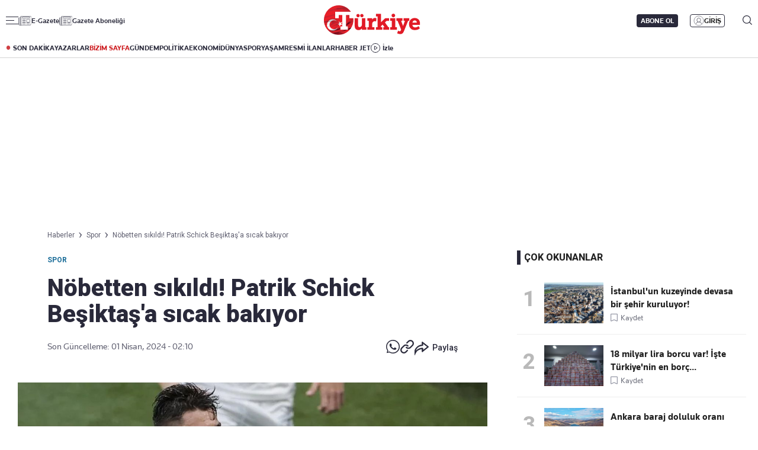

--- FILE ---
content_type: text/html; charset=utf-8
request_url: https://www.turkiyegazetesi.com.tr/spor/nobetten-sikildi-patrik-schick-besiktasa-sicak-bakiyor-1031767
body_size: 30286
content:

<!DOCTYPE html>
<html lang="tr">
<head>
    <meta charset="utf-8" />
    <meta name="viewport" content="width=device-width, initial-scale=1.0" />
    <title>Nöbetten sıkıldı! Patrik Schick Beşiktaş'a sıcak bakıyor | Türkiye Gazetesi</title>
    

    <link rel="canonical" href="https://www.turkiyegazetesi.com.tr/spor/nobetten-sikildi-patrik-schick-besiktasa-sicak-bakiyor-1031767" />
<meta name="robots" content="index, follow, max-image-preview:large">
<meta name="title" content="Nöbetten sıkıldı! Patrik Schick Beşiktaş'a sıcak bakıyor">
<meta name="description" content="Leverkusen’in Çek ‘nöbetçi golcüsü’ sürekli ilk 11’de oynayabileceği bir takımda forma giymek istiyor. Yönetim, Alman ekibinin satın alma opsiyonunu belirlemesini bekliyor." />
<meta name="url" content="https://www.turkiyegazetesi.com.tr/spor/nobetten-sikildi-patrik-schick-besiktasa-sicak-bakiyor-1031767">
<meta property="fb:page_id" content="100057570613206" />
<meta property="fb:app_id" content="3257550407803019" />
<meta property="article:id" content="1031767" />
<meta property="article:section" content="Spor" />
<meta property="article:published_time" content="2024-04-01T02:10:24+03:00" />
<meta property="article:modified_time" content="2024-04-01T02:10:24+03:00" />
<meta name="dateCreated" content="2024-04-01T02:10:24+03:00" />
<meta name="datePublished" content="2024-04-01T02:10:24+03:00" />
<meta name="dateModified" content="2024-04-01T02:10:24+03:00" />
<meta name="articleSection" content="news">
<meta property="article:author" content="">
<meta property="article:publisher" content="https://www.facebook.com/turkiyegazetesi" />
<meta property="article:content_tier" content="free" />
<meta name="articleAuthor" content="">
<meta property="og:type" content="article">
<meta property="og:url" content="https://www.turkiyegazetesi.com.tr/spor/nobetten-sikildi-patrik-schick-besiktasa-sicak-bakiyor-1031767" />
<meta property="og:site_name" content="Türkiye Gazetesi" />
<meta property="og:locale" content="tr_TR" />
<meta property="og:title" content="Nöbetten sıkıldı! Patrik Schick Beşiktaş'a sıcak bakıyor" />
<meta property="og:description" content="Leverkusen’in Çek ‘nöbetçi golcüsü’ sürekli ilk 11’de oynayabileceği bir takımda forma giymek istiyor. Yönetim, Alman ekibinin satın alma opsiyonunu belirlemesini bekliyor.">
<meta property="og:image" content="https://i.turkiyegazetesi.com.tr/images/24-04/01/nobetten-sikildi-patrik-schick-besiktasa-sicak-bakiyor-17119266439474.jpg">
<meta property="og:image:alt" content="Nöbetten sıkıldı! Patrik Schick Beşiktaş'a sıcak bakıyor" />
<meta property="og:image:width" content="1280" />
<meta property="og:image:height" content="720" />
<meta name="twitter:image:src" content="https://i.turkiyegazetesi.com.tr/images/24-04/01/nobetten-sikildi-patrik-schick-besiktasa-sicak-bakiyor-17119266439474.jpg" />
<meta name="twitter:image" content="https://i.turkiyegazetesi.com.tr/images/24-04/01/nobetten-sikildi-patrik-schick-besiktasa-sicak-bakiyor-17119266439474.jpg">
<meta name="twitter:card" content="summary_large_image" />
<meta name="twitter:site" content="@turkiyegazetesi" />
<meta property="twitter:domain" content="https://www.turkiyegazetesi.com.tr/spor/nobetten-sikildi-patrik-schick-besiktasa-sicak-bakiyor-1031767">
<meta property="twitter:url" content="https://www.turkiyegazetesi.com.tr/spor/nobetten-sikildi-patrik-schick-besiktasa-sicak-bakiyor-1031767">
<meta name="twitter:title" content="Nöbetten sıkıldı! Patrik Schick Beşiktaş'a sıcak bakıyor">
<meta name="twitter:description" content="Leverkusen’in Çek ‘nöbetçi golcüsü’ sürekli ilk 11’de oynayabileceği bir takımda forma giymek istiyor. Yönetim, Alman ekibinin satın alma opsiyonunu belirlemesini bekliyor.">
<meta name="facebook-domain-verification" content="eq2ggwt1uozc6q83jovypba5j6lwmy" />
<meta property="article:tag" content="Spor" />
<link rel="alternate" type="application/rss+xml" title="Türkiye Gazetesi - Nöbetten sıkıldı! Patrik Schick Beşiktaş'a sıcak bakıyor" href="https://www.turkiyegazetesi.com.tr/rss" />

    <script type="application/ld+json">
    {
        "@context": "https://schema.org",
        "@graph": [
            {
              "@type": "Organization",
              "name": "Türkiye Gazetesi",
              "image": "https://www.turkiyegazetesi.com.tr/s/i/logo.png",
              "url": "https://www.turkiyegazetesi.com.tr",
              "logo": {
                "@type": "ImageObject",
                "url": "https://www.turkiyegazetesi.com.tr/s/i/logo.png",
                "width": 512,
                "height": 156
              },
              "sameAs": [
                "https://www.facebook.com/turkiyegazetesi",
                "https://x.com/turkiyegazetesi",
                "https://www.linkedin.com/company/turkiye-gazetesi/",
                "https://www.instagram.com/turkiyegazetesi/",
                "https://news.google.com/publications/CAAqKAgKIiJDQklTRXdnTWFnOEtEWFJuY25Sb1lXSmxjaTVqYjIwb0FBUAE",
                "https://www.wikidata.org/wiki/Q123908496",
                "https://play.google.com/store/apps/details?id=com.dijitalvarliklar.turkiyegazetesi",
                "https://apps.apple.com/tr/app//turkiye-gazetesi/id469821641"
              ],
              "description": "Türkiye Gazetesi, haberler ve son dakika gelişmeleri için güvenilir haber sitesi. Gündemdeki haberleri, ekonomi gelişmeleri, dünyadan haberler, spor haberleri, magazin olayları ve köşe yazarları Türkiye Gazetesi'nde.",
              "slogan": "Türkiye Gazetesi, haberler ve son dakika gelişmeleri için güvenilir haber sitesi. Gündemdeki haberleri, ekonomi gelişmeleri, dünyadan haberler, spor haberleri, magazin olayları ve köşe yazarları Türkiye Gazetesi'nde.",
              "email": "dijital@tg.com.tr",
              "telephone": "+90 212 454 30 00",
              "faxNumber": "+90 212 454 31 00",
              "address": {
                "@type": "PostalAddress",
                "addressCountry": "TR",
                "addressLocality": "İstanbul",
                "addressRegion": "İstanbul",
                "postalCode": "34197",
                "streetAddress": "Yenibosna Merkez, 29 Ekim Cd. No:11 B D:21, 34197 Bahçelievler/İstanbul"
              },
              "contactPoint": [
                {
                  "@type": "ContactPoint",
                  "telephone": "+90 212 454 30 00",
                  "contactType": "customer service",
                  "contactOption": "TollFree",
                  "areaServed": "TR"
                }
              ]
            },
            {
                "@type": "NewsArticle",
                "url": "https://www.turkiyegazetesi.com.tr/spor/nobetten-sikildi-patrik-schick-besiktasa-sicak-bakiyor-1031767",
                "articleSection": "Spor",
                "headline": "Nöbetten sıkıldı! Patrik Schick Beşiktaş'a sıcak bakıyor",
                "alternativeHeadline": "",
                "description": "Leverkusen’in Çek ‘nöbetçi golcüsü’ sürekli ilk 11’de oynayabileceği bir takımda forma giymek istiyor. Yönetim, Alman ekibinin satın alma opsiyonunu belirlemesini bekliyor.",
                "keywords": ["Spor"],
                "articleBody": "MURAD TAMER'İN HABERİ - Beşiktaş’ın gelecek sezon için patlatmak istediği büyük bomba Patrik Schick... Bundesliga’da ve Avrupa’da yoluna namağlup eden Bayer Leverkusen’in Çek santrforunun transferine öncelik verildi. Alman devinin bu sezonki kusursuz ilerleyişinde büyük sahibi olan 28 yaşındaki oyuncunun satın alma opsiyonlu olarak kiralanması hedefleniyor. 1,91 boyundaki Schick de Beşiktaş’ın ilgisine sıcak bakıyor. Çünkü sezon boyunca Victor Boniface’in arkasında görev beklemekten bıkmış durumda.İKNA TURU BAŞLADIBoniface’in sakatlanması sebebiyle son maçlara ilk 11’de başlayan Schick, takım arkadaşının dönmesiyle birlikte yeniden kulübeye döneceğini biliyor ve bundan kurtulmak istiyor. Bayer Leverkusen yönetimi şu anda Çek santrforu ikna etmeye çalıştığı için Beşiktaş’ın “Şartlarını bildirin” isteğine cevap vermedi. Siyah beyazlı yöneticiler, piyasa değeri 26 milyon avro olan 28 yaşındaki oyuncu için belirlenecek satın alma opsiyonunu ve kiralama bedelini merakla bekliyor.UZATMALARIN ADAMIPatrik Schick’in Leverkusen’de attığı son beş golün dördünün uzatmalarda gelmesi dikkati çekti. Çek oyuncu sırasıyla 90+2, 90+3, 90+7 ve 90+1’de fileleri havalandırdı. Leverkusen, Karabağ karşısında 2-1 gerideyken Schick’in 90+3 ve 90+7’de attığı gollerle turlamıştı. Schick son olarak Hoffenheim karşısında galibiyeti getiren golü 90+1’de attı.TAM KARTAL’A GÖRESparta Prag’da başlayan kariyerinde Sampdoria, Roma ve Leipzig formaları da giyen Patrik Schick, ‘pivot santrfor’ tanımına tamamen uyan bir oyun tarzına sahip. Çek oyuncu bu sezon çıktığı 21 maçta 11 gol, 2 asistlik katkı sağladı. [{\"id\": 1, \"choiceId\": 1, \"groupId\": -1, \"value\": \"1031720\", \"label\": \"Weghorst haber g\\u00f6nderdi! Menajeri Be\\u015fikta\\u015f i\\u00e7in harekete ge\\u00e7ti\", \"active\": false, \"highlighted\": false, \"customProperties\": {\"datetime\": \"2024-03-31T21:57:03\", \"photoUrl\": \"https://i.turkiyegazetesi.com.tr/images/24-03/31/weghorst-haber-gonderdi-menajeri-besiktas-icin-harekete-gecti-17119114431532.jpg\", \"url\": \"/spor/weghorst-haber-gonderdi-menajeri-besiktas-icin-harekete-gecti-1031720\", \"key\": 1}, \"placeholder\": false, \"keyCode\": null}, {\"id\": 2, \"choiceId\": 2, \"groupId\": -1, \"value\": \"1031630\", \"label\": \"Be\\u015fikta\\u015f defterini kapatan Cenk Tosun'dan veda! \\u0130\\u015fte Tosun Pa\\u015fa'n\\u0131n yeni tak\\u0131m\\u0131\", \"active\": false, \"highlighted\": false, \"customProperties\": {\"datetime\": \"2024-03-31T16:09:59\", \"photoUrl\": \"https://i.turkiyegazetesi.com.tr/images/24-03/31/besiktas-defterini-kapatan-cenk-tosundan-veda-iste-tosun-pasanin-yeni-takimi-17118906194574.jpg\", \"url\": \"/spor/besiktas-defterini-kapatan-cenk-tosundan-veda-iste-tosun-pasanin-yeni-takimi-1031630\", \"key\": 1}, \"placeholder\": false, \"keyCode\": null}] 1031720 -\u0026gt; Weghorst haber gönderdi! Menajeri Beşiktaş için harekete geçti   1031630 -\u0026gt; Beşiktaş defterini kapatan Cenk Tosun'dan veda! İşte Tosun Paşa'nın yeni takımı",
                "name": "Nöbetten sıkıldı! Patrik Schick Beşiktaş'a sıcak bakıyor",
                "thumbnailUrl": "https://i.turkiyegazetesi.com.tr/images/24-04/01/nobetten-sikildi-patrik-schick-besiktasa-sicak-bakiyor-17119266439474.jpg",
                "inLanguage": "tr",
                "genre": "news",
                "publishingPrinciples": "https://www.turkiyegazetesi.com.tr/hakkimizda",
                "mainEntityOfPage": {
                    "@type": "WebPage",
                    "id": "https://www.turkiyegazetesi.com.tr/spor/nobetten-sikildi-patrik-schick-besiktasa-sicak-bakiyor-1031767"
                },
                "dateCreated": "2024-04-01T02:10:24+03:00",
                "datePublished": "2024-04-01T02:10:24+03:00",
                "dateModified": "2024-04-01T02:10:24+03:00",
                "wordCount": 314,
                "timeRequired": "PT2M",
                "image": {
                    "@type": "ImageObject",
                    "contentUrl": "https://i.turkiyegazetesi.com.tr/images/24-04/01/nobetten-sikildi-patrik-schick-besiktasa-sicak-bakiyor-17119266439474.jpg",
                    "caption": "Nöbetten sıkıldı! Patrik Schick Beşiktaş'a sıcak bakıyor",
                    "name": "Nöbetten sıkıldı! Patrik Schick Beşiktaş'a sıcak bakıyor",
                    "representativeOfPage": true,
                    "datePublished": "2024-04-01T02:10:24+03:00",
                    "description": "Leverkusen’in Çek ‘nöbetçi golcüsü’ sürekli ilk 11’de oynayabileceği bir takımda forma giymek istiyor. Yönetim, Alman ekibinin satın alma opsiyonunu belirlemesini bekliyor.",
                    "url": "https://i.turkiyegazetesi.com.tr/images/24-04/01/nobetten-sikildi-patrik-schick-besiktasa-sicak-bakiyor-17119266439474.jpg",
                    "width": 1280,
                    "height": 720
                },
                "author": {
                    "@type": "Person",
                    "@id": "https://www.turkiyegazetesi.com.tr",
                    "name": "",
                    "url": "https://www.turkiyegazetesi.com.tr"
                },
                "publisher": {
                    "@type": "NewsMediaOrganization",
                    "name": "Türkiye Gazetesi",
                    "url": "https://www.turkiyegazetesi.com.tr",
                    "logo": {
                        "@type": "ImageObject",
                        "url": "https://www.turkiyegazetesi.com.tr/s/i/logo.png",
                        "width": 164,
                        "height": 50
                    }
                }
            }
            ,{
                "@type": "BreadcrumbList",
                "itemListElement": [
                    {
                        "@type": "ListItem",
                        "position": 1,
                        "item": {
                            "@id": "https://www.turkiyegazetesi.com.tr",
                            "name": "Türkiye Gazetesi"
                        }
                    },
                    {
                        "@type": "ListItem",
                        "position": 2,
                        "item": {
                                "@id": "https://www.turkiyegazetesi.com.tr/spor",
                            "name": "Spor"
                        }
                    },
                    {
                        "@type": "ListItem",
                        "position": 3,
                        "item": {
                            "@id": "https://www.turkiyegazetesi.com.tr/spor/nobetten-sikildi-patrik-schick-besiktasa-sicak-bakiyor-1031767",
                            "name": "Nöbetten sıkıldı! Patrik Schick Beşiktaş'a sıcak bakıyor"
                        }
                    }
                ]
            }

        ]
    }
</script>


    <link rel="preload" href="https://i.turkiyegazetesi.com.tr/images/24-04/01/nobetten-sikildi-patrik-schick-besiktasa-sicak-bakiyor-17119266439474.jpg" as="image" fetchpriority="high">
    <script>
        window.pageAdConfig = {
            page_type: "page-detail",
            category: "Spor",
            action: "default"
        };
        var _stats = { PageType: 'haber', ContentId: 1031767 };
    </script>



    <link rel="preload" as="style" href="https://fonts.googleapis.com/css2?family=Roboto+Serif:ital,opsz,wght@0,8..144,100..900;1,8..144,100..900&family=Roboto:ital,wght@0,100..900;1,100..900&display=swap">
    <link rel="preload" as="style" href="https://fonts.googleapis.com/css2?family=Barlow+Condensed:ital,wght@0,100;0,200;0,300;0,400;0,500;0,600;0,700;0,800;0,900;1,100;1,200;1,300;1,400;1,500;1,600;1,700;1,800;1,900&family=Barlow:ital,wght@0,100;0,200;0,300;0,400;0,500;0,600;0,700;0,800;0,900;1,100;1,200;1,300;1,400;1,500;1,600;1,700;1,800;1,900&display=swap">
    <link rel="preload" href="https://s.turkiyegazetesi.com.tr/s/fonts/knowledge-font/knowledge-regularitalic-webfont.woff2" as="font" type="font/woff2" crossorigin>
    <link rel="preload" href="https://s.turkiyegazetesi.com.tr/s/fonts/knowledge-font/knowledge-black-webfont.woff2" as="font" type="font/woff2" crossorigin>
    <link rel="preload" href="https://s.turkiyegazetesi.com.tr/s/fonts/knowledge-font/knowledge-regular-webfont.woff2" as="font" type="font/woff2" crossorigin>
    <link rel="preload" href="https://s.turkiyegazetesi.com.tr/s/fonts/knowledge-font/knowledge-medium-webfont.woff2" as="font" type="font/woff2" crossorigin>
    <link rel="preload" href="https://s.turkiyegazetesi.com.tr/s/fonts/knowledge-font/knowledge-bold-webfont.woff2" as="font" type="font/woff2" crossorigin>
    <link rel="preconnect" href="https://fonts.googleapis.com">

    <link rel="stylesheet" href="https://s.turkiyegazetesi.com.tr/s/css/base/_reset.css?v=a80a8800-933b-4e" />
    <link rel="stylesheet" href="https://s.turkiyegazetesi.com.tr/s/css/base/swiper-bundle.min.css?v=a80a8800-933b-4e" />
    <link rel="stylesheet" href="https://s.turkiyegazetesi.com.tr/s/css/module.min.css?v=a80a8800-933b-4e" />
    <link rel="stylesheet" href="https://s.turkiyegazetesi.com.tr/s/css/tg.css?v=a80a8800-933b-4e" />
    <script async src="https://securepubads.g.doubleclick.net/tag/js/gpt.js"></script>
    <!-- Google Tag Manager -->
    <script>
        (function(w,d,s,l,i){w[l]=w[l]||[];w[l].push({'gtm.start':
        new Date().getTime(),event:'gtm.js'});var f=d.getElementsByTagName(s)[0],
        j=d.createElement(s),dl=l!='dataLayer'?'&l='+l:'';j.async=true;j.src=
        'https://www.googletagmanager.com/gtm.js?id='+i+dl;f.parentNode.insertBefore(j,f);
        })(window,document,'script','dataLayer','GTM-KPF2Q434');</script>
    <!-- End Google Tag Manager -->
    <script async src="https://www.googletagmanager.com/gtag/js?id=G-GWT316TB4Q"></script>
    <script>
        window.dataLayer = window.dataLayer || [];
        function gtag(){dataLayer.push(arguments);}
        gtag('js', new Date());
        gtag('config', 'G-GWT316TB4Q');
    </script>
    <script>
        function trackGAEvent(category, action, label) {
            gtag('event', action, {
                'event_category': category,
                'event_label': label
            });
        }
    </script>
    <script>
        !function () {
        var t = document.createElement("script");
        t.setAttribute("src", 'https://cdn.p.analitik.bik.gov.tr/tracker' + (
        typeof Intl !== "undefined" ? (typeof(Intl || "").PluralRules !== "undefined" ? '1' : typeof Promise !== "undefined" ? '2' : typeof MutationObserver !== 'undefined' ? '3' : '4') : '4'
        ) + '.js'),
        t.setAttribute("data-website-id", "50b95442-f009-4e8f-8220-3db4e21c3a9b"),
        t.setAttribute("data-host-url", '//50b95442-f009-4e8f-8220-3db4e21c3a9b.collector.p.analitik.bik.gov.tr'),
        document.head.appendChild(t)
        }();
    </script>
    <script src="https://s.turkiyegazetesi.com.tr/s/js/general.js?v=a80a8800-933b-4e"></script>
    <script src="https://www.gstatic.com/firebasejs/7.14.6/firebase-app.js"></script>
    <script src="https://www.gstatic.com/firebasejs/7.14.6/firebase-messaging.js"></script>

    <script src="https://s.turkiyegazetesi.com.tr/s/js/firebase-notification.js?v=a80a8800-933b-4e"></script>

</head>
<body>
    <!-- Header-->
    
<header class="header">
    <div class="container rowPaddingHorizontal">
        <div class="headerTop">
            <div class="headerTop-left">
                <div class="headerTop-navbutton">
                    <span class="line"></span>
                    <span class="line"></span>
                    <span class="line"></span>
                </div>
                <span class="headerTop-logo-small"><a href="/" title="Türkiye Gazetesi"><img src="https://www.turkiyegazetesi.com.tr/s/i/logo.png" alt="Türkiye Gazetesi"></a></span>
                <a class="headerTop-news" href="/e-gazete" target="_blank">E-Gazete</a>
                <a class="headerTop-news" href="/abone" target="_blank">Gazete Aboneliği</a>
            </div>
            <div class="headerTop-center">
                <span class="headerTop-logo"><a href="/" title="Türkiye Gazetesi"><img src="https://www.turkiyegazetesi.com.tr/s/i/logo.png" alt="Türkiye Gazetesi"></a></span>
            </div>
            <div class="headerTop-right" id="headerTopRight">
                <span class="headerTop-search">
                    <img src="https://s.turkiyegazetesi.com.tr/s/i/icon-header-search.svg" alt="Arama">
                </span>
            </div>
        </div>
    </div>
</header>
<div class="headerBottomCategory">
    <div class="container rowPaddingHorizontal">
        <div class="headerBottom">
            <a href="/son-dakika" class="headerNavUrl icon-header-bull" title="Son Dakika Haberleri görüntüle">SON DAKİKA</a>
            <a href="/bugunun-yazarlari" class="headerNavUrl" title="Yazarlar ve köşe yazılarını görüntüle">YAZARLAR</a>
            <a href="/bizim-sayfa" class="headerNavUrl" style="color:#CC181C" title="Bizim Sayfa içeriklerini görüntüle">BİZİM SAYFA</a>
            <a href="/gundem" class="headerNavUrl" title="Gündem haberlerini görüntüle">GÜNDEM</a>
            <a href="/politika" class="headerNavUrl" title="Politika haberlerini görüntüle">POLİTİKA</a>
            <a href="/ekonomi" class="headerNavUrl" title="Ekonomi haberlerini görüntüle">EKONOMİ</a>
            <a href="/dunya" class="headerNavUrl" title="Dünya haberlerini görüntüle">DÜNYA</a>
            <a href="/spor" class="headerNavUrl" title="Spor haberlerini görüntüle">SPOR</a>
            <a href="/yasam" class="headerNavUrl" title="Hayat ve yaşam tarzı haberlerini görüntüle">YAŞAM</a>
            <a href="/resmi-ilanlar" class="headerNavUrl" title="Resmi İlanları görüntüle">RESMİ İLANLAR</a>
            <a href="/haber-jet" class="headerNavUrl" title="Haber Jet içeriklerini görüntüle">HABER JET</a>
            <a href="/videogaleri" class="headerNavUrl icon-header-watch" title="Video içeriklerini izle">İzle</a>
        </div>
    </div>
</div>

<div class="header-hamburger-bg"></div>
<div class="header-hamburger-menu">
    <div class="container rowPaddingHorizontal auto-scroll-y">
        <div class="row gx-0 hm-nav">
            <div class="col-12 pdl-0 pdr-0">
                <div class="row gx-0 mobile-top-header">
                    <div class="mth-row close-scope">
                        <span class="mth-close"><img src="https://s.turkiyegazetesi.com.tr/s/images/icons/icon-mobile-hamburger-close.svg" alt="Türkiye Gazetesi"></span>
                    </div>
                    <div class="mth-row">
                        <span class="mth-logo-small"><a href="/"><img src="https://www.turkiyegazetesi.com.tr/s/i/logo.png" alt="Türkiye Gazetesi"></a></span>
                    </div>
                    <div class="mth-row">
                        <a class="mth-news" href="/e-gazete" target="_blank">E-Gazete</a>
                        <a class="mth-news" href="/abone" target="_blank">Abonelik</a>
                    </div>
                </div>
                <div class="row gx-0">
                    <div class="row gx-0" style="gap:16px">
                                <div class="col-7-equal footer-cat">
                                    <div class="footer-cat__title" data-toggle="collapse">
                                            <a href="/gundem" class="footer-cat-link" title="G&#xFC;ndem">G&#xFC;ndem</a>

                                        <span class="footer-cat-toggle" data-id="cat-171"></span>
                                    </div>
                                    <ul id="cat-171" class="footer-cat__menu">
                                            <li><a href="/politika" title="Politika">Politika</a></li>
                                            <li><a href="/egitim" title="E&#x11F;itim">E&#x11F;itim</a></li>
                                    </ul>
                                </div>
                                <div class="col-7-equal footer-cat">
                                    <div class="footer-cat__title" data-toggle="collapse">
                                            <a href="/ekonomi" class="footer-cat-link" title="Ekonomi">Ekonomi</a>

                                        <span class="footer-cat-toggle" data-id="cat-173"></span>
                                    </div>
                                    <ul id="cat-173" class="footer-cat__menu">
                                            <li><a href="/borsa" title="Borsa">Borsa</a></li>
                                            <li><a href="/altin" title="Alt&#x131;n">Alt&#x131;n</a></li>
                                            <li><a href="/doviz" title="D&#xF6;viz">D&#xF6;viz</a></li>
                                            <li><a href="/hisse-senedi" title="Hisse Senedi">Hisse Senedi</a></li>
                                            <li><a href="/kripto-para" title="Kripto Para">Kripto Para</a></li>
                                            <li><a href="/emlak" title="Emlak">Emlak</a></li>
                                            <li><a href="/t-otomobil" title="T-Otomobil">T-Otomobil</a></li>
                                            <li><a href="/turizm" title="Turizm">Turizm</a></li>
                                    </ul>
                                </div>
                                <div class="col-7-equal footer-cat">
                                    <div class="footer-cat__title" data-toggle="collapse">
                                            <a href="/spor" class="footer-cat-link" title="Spor">Spor</a>

                                        <span class="footer-cat-toggle" data-id="cat-177"></span>
                                    </div>
                                    <ul id="cat-177" class="footer-cat__menu">
                                            <li><a href="/futbol" title="Futbol">Futbol</a></li>
                                            <li><a href="/puan-durumu" title="Puan Durumu">Puan Durumu</a></li>
                                            <li><a href="/fikstur" title="Fikst&#xFC;r">Fikst&#xFC;r</a></li>
                                            <li><a href="/sampiyonlar-ligi" title="&#x15E;ampiyonlar Ligi">&#x15E;ampiyonlar Ligi</a></li>
                                            <li><a href="/avrupa-ligi" title="Avrupa Ligi">Avrupa Ligi</a></li>
                                            <li><a href="/basketbol" title="Basketbol">Basketbol</a></li>
                                    </ul>
                                </div>
                                <div class="col-7-equal footer-cat">
                                    <div class="footer-cat__title" data-toggle="collapse">
                                            <a href="/dunya" class="footer-cat-link" title="D&#xFC;nya">D&#xFC;nya</a>

                                        <span class="footer-cat-toggle" data-id="cat-172"></span>
                                    </div>
                                    <ul id="cat-172" class="footer-cat__menu">
                                            <li><a href="/orta-dogu" title="Orta Do&#x11F;u">Orta Do&#x11F;u</a></li>
                                            <li><a href="/avrupa" title="Avrupa">Avrupa</a></li>
                                            <li><a href="/amerika" title="Amerika">Amerika</a></li>
                                            <li><a href="/afrika" title="Afrika">Afrika</a></li>
                                            <li><a href="/israil-gazze" title="&#x130;srail-Gazze">&#x130;srail-Gazze</a></li>
                                    </ul>
                                </div>
                                <div class="col-7-equal footer-cat">
                                    <div class="footer-cat__title" data-toggle="collapse">
                                            <a href="/yasam" class="footer-cat-link" title="Ya&#x15F;am">Ya&#x15F;am</a>

                                        <span class="footer-cat-toggle" data-id="cat-174"></span>
                                    </div>
                                    <ul id="cat-174" class="footer-cat__menu">
                                            <li><a href="/saglik" title="Sa&#x11F;l&#x131;k">Sa&#x11F;l&#x131;k</a></li>
                                            <li><a href="/hava-durumu" title="Hava Durumu">Hava Durumu</a></li>
                                            <li><a href="/yemek" title="Yemek">Yemek</a></li>
                                            <li><a href="/seyahat" title="Seyahat">Seyahat</a></li>
                                            <li><a href="/aktuel" title="Akt&#xFC;el">Akt&#xFC;el</a></li>
                                    </ul>
                                </div>
                                <div class="col-7-equal footer-cat">
                                    <div class="footer-cat__title" data-toggle="collapse">
                                            <a href="/kultur-sanat" class="footer-cat-link" title="K&#xFC;lt&#xFC;r-Sanat">K&#xFC;lt&#xFC;r-Sanat</a>

                                        <span class="footer-cat-toggle" data-id="cat-175"></span>
                                    </div>
                                    <ul id="cat-175" class="footer-cat__menu">
                                            <li><a href="/sinema" title="Sinema">Sinema</a></li>
                                            <li><a href="/arkeoloji" title="Arkeoloji">Arkeoloji</a></li>
                                            <li><a href="/kitap" title="Kitap">Kitap</a></li>
                                            <li><a href="/tarih" title="Tarih">Tarih</a></li>
                                    </ul>
                                </div>
                                <div class="col-7-equal footer-cat">
                                    <div class="footer-cat__title" data-toggle="collapse">
                                            <a href="/bizim-sayfa" class="footer-cat-link" title="Bizim Sayfa">Bizim Sayfa</a>

                                        <span class="footer-cat-toggle" data-id="cat-178"></span>
                                    </div>
                                    <ul id="cat-178" class="footer-cat__menu">
                                            <li><a href="/namaz-vakitleri" title="Namaz Vakitleri">Namaz Vakitleri</a></li>
                                            <li><a href="/sesli-yayinlar" title="Sesli Yay&#x131;nlar">Sesli Yay&#x131;nlar</a></li>
                                    </ul>
                                </div>
                                <div class="col-7-equal footer-cat">
                                    <div class="footer-cat__title" data-toggle="collapse">
                                            <a href="/yazarlar" class="footer-cat-link" title="Yazarlar">Yazarlar</a>

                                        <span class="footer-cat-toggle" data-id="cat-179"></span>
                                    </div>
                                    <ul id="cat-179" class="footer-cat__menu">
                                            <li><a href="/bugunun-yazarlari" title="Bug&#xFC;n&#xFC;n Yazarlar&#x131;">Bug&#xFC;n&#xFC;n Yazarlar&#x131;</a></li>
                                            <li><a href="/yazarlar" title="T&#xFC;m Yazarlar">T&#xFC;m Yazarlar</a></li>
                                    </ul>
                                </div>
                                <div class="col-7-equal footer-cat">
                                    <div class="footer-cat__title" data-toggle="collapse">
                                            <span class="footer-cat-link no-link" title="Di&#x11F;er Kategoriler">Di&#x11F;er Kategoriler</span>

                                        <span class="footer-cat-toggle" data-id="cat-181"></span>
                                    </div>
                                    <ul id="cat-181" class="footer-cat__menu">
                                            <li><a href="/magazin" title="Magazin">Magazin</a></li>
                                            <li><a href="/teknoloji" title="Teknoloji">Teknoloji</a></li>
                                            <li><a href="/resmi-ilanlar" title="Resm&#xEE; Ilanlar">Resm&#xEE; Ilanlar</a></li>
                                            <li><a href="/haberler" title="Haberler">Haberler</a></li>
                                            <li><a href="/videogaleri" title="Video Galeri">Video Galeri</a></li>
                                            <li><a href="/fotohaber" title="Foto Haber">Foto Haber</a></li>
                                    </ul>
                                </div>
                                <div class="col-7-equal footer-cat">
                                    <div class="footer-cat__title" data-toggle="collapse">
                                            <a class="footer-cat-link" title="Kurumsal">Kurumsal</a>

                                        <span class="footer-cat-toggle" data-id="cat-182"></span>
                                    </div>
                                    <ul id="cat-182" class="footer-cat__menu">
                                            <li><a href="/hakkimizda" title="Hakk&#x131;m&#x131;zda">Hakk&#x131;m&#x131;zda</a></li>
                                            <li><a href="/iletisim" title="&#x130;leti&#x15F;im">&#x130;leti&#x15F;im</a></li>
                                            <li><a href="/kunye" title="K&#xFC;nye">K&#xFC;nye</a></li>
                                            <li><a href="/abone" title="Gazete Aboneli&#x11F;i">Gazete Aboneli&#x11F;i</a></li>
                                            <li><a href="https://www.turkiyegazetesi.com.tr/danisma-telefonlari" title="Dan&#x131;&#x15F;ma Telefonlar&#x131;">Dan&#x131;&#x15F;ma Telefonlar&#x131;</a></li>
                                            <li><a href="/kisisel-verilerin-korunmasi" title="Yasal">Yasal</a></li>
                                            <li><a href="/reklam-ver" title="Reklam Ver">Reklam Ver</a></li>
                                    </ul>
                                </div>
                        <div class="col-7-equal footer-cat-right">
                            <!-- Uygulamalar sağda, kendi alanında -->
                            <span class="footer-cat__title" data-toggle="collapse">Uygulamalar</span>
                            <a href="https://apps.apple.com/tr/app/turkiye-gazetesi/id469821641"><img src="https://s.turkiyegazetesi.com.tr/s/i/icon-down-appstore.svg" alt="Türkiye Gazetesi App Store"></a>
                            <a href="https://play.google.com/store/apps/details?id=com.dijitalvarliklar.turkiyegazetesi.rssreader&hl=tr"><img src="https://s.turkiyegazetesi.com.tr/s/i/icon-down-playstore.svg" alt="Türkiye Gazetesi Google Play"></a>
                        </div>
                    </div>


                    
                </div>
            </div>

        </div>

        <div class="row gx-0 hm-social">
            <div class="col-12 pdl-0 pdr-0">
                <div class="row gx-0">
                    <div class="col-12 col-lg-4">
                        <div class="footer-content-scope social-media">
                            <span class="fTitle">Takip Edin</span>
                            <span class="fDesc">Favori mecralarınızda haber<br>akışımıza ulaşın</span>
                            <div class="fLink">
                                <a href="https://x.com/turkiyegazetesi" target="_blank" title="X"><img src="https://s.turkiyegazetesi.com.tr/s/i/icon-menu-x.svg" alt="X"></a>
                                <a href="https://www.facebook.com/turkiyegazetesi" target="_blank" title="Facebook"><img src="https://s.turkiyegazetesi.com.tr/s/i/icon-menu-fb.svg" alt="Facebook"></a>
                                <a href="https://www.linkedin.com/company/turkiye-gazetesi/" target="_blank" title="LinkedIn"><img src="https://s.turkiyegazetesi.com.tr/s/i/icon-menu-linkedin.svg" alt="LinkedIn"></a>
                                <a href="https://www.youtube.com/turkiyegazetesi" target="_blank" title="YouTube"><img src="https://s.turkiyegazetesi.com.tr/s/i/icon-menu-youtube.svg" alt="YouTube"></a>
                                <a href="https://www.instagram.com/turkiyegazetesicomtr/" target="_blank" title="Instagram"><img src="https://s.turkiyegazetesi.com.tr/s/i/icon-menu-instagram.svg" alt="Instagram"></a>
                                <a href="https://www.tiktok.com/@turkiyegazetesicomtr" target="_blank" title="TikTok"><img src="https://s.turkiyegazetesi.com.tr/s/i/icon-menu-tiktok.svg" alt="TikTok"></a>
                                <a href="https://sosyal.teknofest.app/@turkiyegazetesi" target="_blank" title="Next Sosyal"><img src="https://s.turkiyegazetesi.com.tr/s/i/icon-detail-popup-next.svg" alt="Next Sosyal" style="width: 25px; height: 25px;"></a>

                            </div>
                            <span class="f-mobile-copyright">© 2025 İhlas Gazetecilik A.Ş.<br>Tüm Hakları Saklıdır.</span>
                        </div>
                    </div>
                    <div class="col-12 col-lg-4 border-style">
                        <div class="footer-content-scope">
                            <span class="fTitle">Haber Verin</span>
                            <span class="fDesc">Editör masamıza bilgi ve materyal<br>göndermek için <a href="/geri-bildirim" title="Geri Bildirim">tıklayın</a><span class="icon-continue"></span></span>
                            <div class="fLink">
                                <img src="https://s.turkiyegazetesi.com.tr/s/i/icon-menu-letmeknow.svg" alt="Bildirin">
                            </div>
                        </div>
                    </div>
                    <div class="col-12 col-lg-4">
                        <div class="footer-content-scope">
                            <span class="fTitle">Kaçırmayın</span>
                            <span class="fDesc">Ücretsiz üye olun, gündemi<br>şekillendiren gelişmeleri önce siz duyun</span>
                            <div class="fInput">
                                <form class="subscribe-form">
                                    <input type="email" placeholder="E-posta adresiniz" required>
                                    <button type="submit"></button>
                                </form>
                            </div>
                        </div>
                    </div>
                </div>
            </div>
        </div>
    </div>
</div>

<div class="search-fixed">
    <div class="container">
        <div class="search-container">
            <span class="search-close"></span>
            <input type="text"
                   id="search"
                   autocomplete="off"
                   autocorrect="off"
                   autocapitalize="off"
                   spellcheck="false"
                   placeholder="Türkiye Gazetesi’nde aramak için yazın..." />
            <button class="search-button"></button>

            <div id="suggestions" class="suggestions hidden">

                <!-- Haber Listesi JS ile buraya gelecek -->
                <div class="suggestions-list"></div>               
            </div>
        </div>
    </div>
</div>

<script>
    document.addEventListener("DOMContentLoaded", function () {
        const headerRight = document.getElementById("headerTopRight");
        const searchSpan = headerRight.querySelector(".headerTop-search");

        function getCookie(name) {
            return document.cookie.split("; ").reduce((r, v) => {
                const parts = v.split("=");
                return parts[0] === name ? decodeURIComponent(parts[1]) : r;
            }, null);
        }

        const userId = getCookie("userId");
        const fullName = getCookie("fullName");
        const isSubscribe = getCookie("IsSubscribe");

        const elements = [];

        // ABONE OL butonu
        if (!isSubscribe) {
            const subscribeBtn = document.createElement("button");
            subscribeBtn.className = "headerTop-subscribe";
            subscribeBtn.textContent = "ABONE OL";
            subscribeBtn.onclick = () => window.location.href = "/abonelik";
            elements.push(subscribeBtn);
        }

        if (!userId) {
            const loginLink = document.createElement("a");
            loginLink.href = "/register";
            loginLink.title = "Giriş";

            const loginBtn = document.createElement("button");
            loginBtn.className = "headerTop-login";
            loginBtn.textContent = "GİRİŞ";

            loginLink.appendChild(loginBtn);
            elements.push(loginLink);
        } else if (fullName) {
            const nav = document.createElement("nav");
            nav.className = "headerTop-login-after";

            const userBtn = document.createElement("button");
            userBtn.className = "headerTop-login login-after-label";
            const nameSpan = document.createElement("span");
            nameSpan.textContent = fullName;
            userBtn.appendChild(nameSpan);

            const menu = document.createElement("ul");
            menu.className = "login-menu";

            const links = [
                { href: "/abonelik", title: "Abonelik", class: "login-icon-subscription" },
                { href: "/takip-edilenler", title: "Takip Ettiklerim", class: "login-icon-follow" },
                { href: "/kaydedilenler", title: "Kaydettiklerim", class: "login-icon-bookmark" },
                { href: "/profil", title: "Ayarlar", class: "login-icon-settings" },
                { href: "#", title: "Çıkış", class: "login-icon-logout", isLogout: true }
            ];

            links.forEach(linkInfo => {
                const a = document.createElement("a");
                a.href = linkInfo.href;
                a.title = linkInfo.title;
                a.className = linkInfo.class;
                a.textContent = linkInfo.title;

                if (linkInfo.isLogout) {
                    a.addEventListener("click", function (e) {
                        e.preventDefault();
                        logoutUser();
                    });
                }

                menu.appendChild(a);
            });

            nav.appendChild(userBtn);
            nav.appendChild(menu);
            elements.push(nav);
        }
        elements.forEach(el => headerRight.insertBefore(el, searchSpan));
    });
    document.querySelectorAll('.footer-cat__title').forEach(function (link) {
        link.addEventListener('click', function (e) {
            // Sadece mobilde çalışsın
            if (window.innerWidth <= 991) {
                var clickX = e.offsetX;
                var linkWidth = this.offsetWidth;

                // ::after için sağ taraftaki 30px'lik alanı kontrol et
                if (clickX > linkWidth - 30) {
                    e.preventDefault(); // Sadece ok ikonuna tıklandığında iptal et
                }
                // Aksi halde link normale çalışır
            }
        });
    });



    function logoutUser() {
        window.location.href = "/auth/logout";
    }

</script>

<script>
        document.addEventListener("DOMContentLoaded", function () {
        const searchFixed = document.querySelector(".search-fixed");
        const searchButton = document.querySelector(".headerTop-search");
        const searchClose = document.querySelector(".search-close");
        const searchContainer = document.querySelector(".search-container");
        const searchInput = document.getElementById("search");

        if (searchButton) {
            searchButton.addEventListener("click", function() {
                searchFixed.classList.add("active");
                setTimeout(() => {
                    searchInput.focus();
                }, 100);
            });
        }

        // Kapatma butonuna tıklandığında pop-up'ı kapat
        if (searchClose) {
            searchClose.addEventListener("click", function() {
                searchFixed.classList.remove("active");
            });
        }

        // Pop-up dışına tıklandığında kapat
        searchFixed.addEventListener("click", function(e) {
            // Eğer tıklanan element search-container'ın içinde değilse kapat
            if (!searchContainer.contains(e.target)) {
                searchFixed.classList.remove("active");
            }
        });

        // ESC tuşuna basıldığında kapat
        document.addEventListener("keydown", function(e) {
            if (e.key === "Escape" && searchFixed.classList.contains("active")) {
                searchFixed.classList.remove("active");
            }
        });
    });
</script>

<script>
    function mobileFooterMenu() {
        const toggleButtons = document.querySelectorAll('.footer-cat__toggle');

        toggleButtons.forEach(btn => {
            btn.addEventListener('click', () => {
                const cat = btn.closest('.footer-cat');
                const menu = cat.querySelector('.footer-cat__menu');

                cat.classList.toggle('open');

                if (window.innerWidth < 992) {
                    menu.style.maxHeight = cat.classList.contains('open')
                        ? menu.scrollHeight + 'px'
                        : '0';
                }
            });
        });
    }
</script>
    <script type="text/javascript">
    function bizimsayfaYazar() {
      var url = window.location.href;
      var list = ["/kose-yazilari/prof-dr-ramazan-ayvalli/", "/kose-yazilari/osman-unlu/", "/kose-yazilari/m-said-arvas/", "/kose-yazilari/ahmet-demirbas/", "/kose-yazilari/vehbi-tulek/", "/kose-yazilari/abdullatif-uyan/", "/kose-yazilari/salim-koklu/", "/kose-yazilari/ragip-karadayi/", "/kose-yazilari/unal-bolat/", "/kose-yazilari/yetenekli-kalemler/"];
      for (var i = 0; i < list.length; i++) {
        if (url.indexOf(list[i]) !== -1) {
          return true;
        }
      }

      return false;
    }

    if (!bizimsayfaYazar() && !getCookie("IsSubscribe") && typeof pageAdConfig !== "undefined" && !(pageAdConfig.page_type == "default" && pageAdConfig.category == "default" && pageAdConfig.action == "default"))
    {
        document.write('<div id="adsHorizontal"><div id="adsContainer" class="container"><div class="row gx-0"><div class="col-12 h-center"><div class="ads970"></div></div></div></div></div>');
    }
</script>
    <!-- Header Bitti-->

    


<div id="content" class="content c-spor" data-id="1031767" data-url="/spor/nobetten-sikildi-patrik-schick-besiktasa-sicak-bakiyor-1031767" data-title="Nöbetten sıkıldı! Patrik Schick Beşiktaş'a sıcak bakıyor">
    <div id="newsDetails" class="section-row newsDetails">
        <div class="container">
            <div class="row gx-0">
                <div class="section-breadcrumb bodyTopMargin article-breadcrumb-style">
                    <nav aria-label="Breadcrumb">
                        <ol class="breadcrumb-list">
                            <li itemprop="itemListElement" class="bc-item">
                                <a href="/haberler" title="Haberlere git" itemprop="item">
                                    <span itemprop="name">Haberler</span>
                                </a>
                                <meta itemprop="position" content="1" />
                            </li>
                                <li itemprop="itemListElement" class="bc-item">
                                    <a href="/spor" title="Etiket" itemprop="item">
                                        <span itemprop="name">Spor</span>
                                    </a>
                                    <meta itemprop="position" content="2" />
                                </li>
                                <li itemprop="itemListElement" class="bc-item">
                                    <span itemprop="name">
                                        <a href="/spor/nobetten-sikildi-patrik-schick-besiktasa-sicak-bakiyor-1031767" title="N&#xF6;betten s&#x131;k&#x131;ld&#x131;! Patrik Schick Be&#x15F;ikta&#x15F;&#x27;a s&#x131;cak bak&#x131;yor">N&#xF6;betten s&#x131;k&#x131;ld&#x131;! Patrik Schick Be&#x15F;ikta&#x15F;&#x27;a s&#x131;cak bak&#x131;yor</a>
                                    </span>

                                    <meta itemprop="position" content="3" />
                                </li>

                        </ol>
                    </nav>
                </div>

            </div>
            <div class="row">
                <div class="col-12 col-lg-8 article-scope">
                    <article>
                        <div class="article-header">
                            <div class="article-category-tag" itemprop="about">
                                <span itemprop="name"><a href="/spor" title="Spor">Spor</a></span>
                            </div>
                            <h1 class="article-title" itemprop="headline">
                                Nöbetten sıkıldı! Patrik Schick Beşiktaş'a sıcak bakıyor
                            </h1>

                            <div class="article-meta-actions-scope">
                                <!-- Tarih ve Meta Bilgiler -->
                                <div class="article-text-scope">
                                    <div class="article-text">
                                    </div>
                                    <time class="article-date-modified" itemprop="dateModified" datetime="2024-04-01T02:10:24&#x2B;03:00">
                                        Son Güncelleme: 01 Nisan, 2024 - 02:10
                                    </time>
                                </div>

                                <!-- Paylaşım Butonları -->
                                <div class="article-actions">
                                    <a href="https://api.whatsapp.com/send?text=https://www.turkiyegazetesi.com.tr/spor/nobetten-sikildi-patrik-schick-besiktasa-sicak-bakiyor-1031767" target="_blank" class="aa icon-whatsapp" title="Whatsapp İkon"><img src="https://s.turkiyegazetesi.com.tr/s/i/icon-detail-whatsapp.svg" alt="Whatsapp İkon"></a>
                                    <a onclick="copyLink('/spor/nobetten-sikildi-patrik-schick-besiktasa-sicak-bakiyor-1031767')" class="aa iconUrlCopy" title="Bağlantıyı Kopyala"><img src="https://s.turkiyegazetesi.com.tr/s/i/icon-details-linkcopy.svg" alt="Bağlantıyı Kopyala"></a>
                                    <div class="aa detailShare iconShare">
                                        <span class="detailShareClick">Paylaş</span>
                                        <div class="detailShareMenu" style="margin-right:-150px">
                                            <button type="button" class="detailShareClose" aria-label="Kapat">&times;</button>
                                            <span class="detailShareTitle">Paylaş</span>
                                            <div class="detailShareGrid">
                                                <a href="https://www.facebook.com/sharer/sharer.php?u=https://www.turkiyegazetesi.com.tr/spor/nobetten-sikildi-patrik-schick-besiktasa-sicak-bakiyor-1031767" target="_blank" title="Facebook" class="detailShareItem">
                                                    <img src="https://s.turkiyegazetesi.com.tr/s/i/icon-detail-popup-fb.svg" alt="Facebook">
                                                    <span>Facebook</span>
                                                </a>
                                                <a href="https://twitter.com/intent/tweet?url=https://www.turkiyegazetesi.com.tr/spor/nobetten-sikildi-patrik-schick-besiktasa-sicak-bakiyor-1031767" target="_blank" title="X" class="detailShareItem">
                                                    <img src="https://s.turkiyegazetesi.com.tr/s/i/icon-detail-popup-x.svg" alt="X">
                                                    <span>X</span>
                                                </a>
                                                <a href="https://api.whatsapp.com/send?text=https://www.turkiyegazetesi.com.tr/spor/nobetten-sikildi-patrik-schick-besiktasa-sicak-bakiyor-1031767" target="_blank" title="WhatsApp" class="detailShareItem">
                                                    <img src="https://s.turkiyegazetesi.com.tr/s/i/icon-detail-popup-whatsapp.svg" alt="WhatsApp">
                                                    <span>WhatsApp</span>
                                                </a>
                                                <a href="https://www.linkedin.com/sharing/share-offsite/?url=https://www.turkiyegazetesi.com.tr/spor/nobetten-sikildi-patrik-schick-besiktasa-sicak-bakiyor-1031767" target="_blank" title="LinkedIn" class="detailShareItem">
                                                    <img src="https://s.turkiyegazetesi.com.tr/s/i/icon-detail-popup-linkedin.svg" alt="LinkedIn">
                                                    <span>LinkedIn</span>
                                                </a>
                                                <a href="https://sosyal.teknofest.app/share?text=https://www.turkiyegazetesi.com.tr/spor/nobetten-sikildi-patrik-schick-besiktasa-sicak-bakiyor-1031767&title=N&#xF6;betten s&#x131;k&#x131;ld&#x131;! Patrik Schick Be&#x15F;ikta&#x15F;&#x27;a s&#x131;cak bak&#x131;yor" target="_blank" title="Next Sosyal" class="detailShareItem">
                                                    <img src="https://s.turkiyegazetesi.com.tr/s/i/icon-detail-popup-next.svg" alt="Next Sosyal">
                                                    <span>Next Sosyal</span>
                                                </a>
                                                <a onclick="copyLink('/spor/nobetten-sikildi-patrik-schick-besiktasa-sicak-bakiyor-1031767')" title="Bağlantıyı Kopyala" class="detailShareItem">
                                                    <img src="https://s.turkiyegazetesi.com.tr/s/i/icon-detail-popup-linkcopy.svg" alt="Bağlantıyı Kopyala">
                                                    <span style="padding-left: 21px">Bağlantıyı Kopyala</span>
                                                </a>
                                            </div>
                                        </div>
                                    </div>
                                </div>
                            </div>
                        </div>

                        <div class="article-main-image article-image-video">
                                <figure class="article-image">
                                    <img src="https://i.turkiyegazetesi.com.tr/images/24-04/01/nobetten-sikildi-patrik-schick-besiktasa-sicak-bakiyor-17119266439474.jpg" width="100%" height="auto" alt="Nöbetten sıkıldı! Patrik Schick Beşiktaş'a sıcak bakıyor" itemprop="image">
                                        <figcaption>
                                            <img src="https://s.turkiyegazetesi.com.tr/s/i/icon-detail-image.svg" alt="Fotoğraf Başlığı" class="caption-icon">
                                            Nöbetten sikildi! Patrik Schick Besiktas'a sicak bakiyor
                                            <span></span>
                                        </figcaption>
                                </figure>
                        </div>

                        <div class="article-content" itemprop="articleBody">
                            <h2>
                                Leverkusen’in Çek ‘nöbetçi golcüsü’ sürekli ilk 11’de oynayabileceği bir takımda forma giymek istiyor. Yönetim, Alman ekibinin satın alma opsiyonunu belirlemesini bekliyor.
                            </h2>



                            <div class="listenSummarySave">

                                <div class="lssSave" data-save-id="1031767" data-save-type="1">Kaydet</div>

                                <div class="btn"><a onclick="adjustFontSize(event,'-')">a-</a> | <a onclick="adjustFontSize(event,'+')">+A</a></div>

                            </div>

                            
<p><strong>MURAD TAMER'İN HABERİ -</strong> Beşiktaş’ın gelecek sezon için patlatmak istediği büyük bomba Patrik Schick... Bundesliga’da ve Avrupa’da yoluna namağlup eden Bayer Leverkusen’in Çek santrforunun transferine öncelik verildi. Alman devinin bu sezonki kusursuz ilerleyişinde büyük sahibi olan 28 yaşındaki oyuncunun satın alma opsiyonlu olarak kiralanması hedefleniyor. 1,91 boyundaki Schick de Beşiktaş’ın ilgisine sıcak bakıyor. Çünkü sezon boyunca Victor Boniface’in arkasında görev beklemekten bıkmış durumda.<h3>İKNA TURU BAŞLADI</h3><p>Boniface’in sakatlanması sebebiyle son maçlara ilk 11’de başlayan Schick, takım arkadaşının dönmesiyle birlikte yeniden kulübeye döneceğini biliyor ve bundan kurtulmak istiyor. Bayer Leverkusen yönetimi şu anda Çek santrforu ikna etmeye çalıştığı için Beşiktaş’ın “Şartlarını bildirin” isteğine cevap vermedi. Siyah beyazlı yöneticiler, piyasa değeri 26 milyon avro olan 28 yaşındaki oyuncu için belirlenecek satın alma opsiyonunu ve kiralama bedelini merakla bekliyor.</p><h3>UZATMALARIN ADAMI</h3><p>Patrik Schick’in Leverkusen’de attığı son beş golün dördünün uzatmalarda gelmesi dikkati çekti. Çek oyuncu sırasıyla 90+2, 90+3, 90+7 ve 90+1’de fileleri havalandırdı. Leverkusen, Karabağ karşısında 2-1 gerideyken Schick’in 90+3 ve 90+7’de attığı gollerle turlamıştı. Schick son olarak Hoffenheim karşısında galibiyeti getiren golü 90+1’de attı.</p><h4>TAM KARTAL’A GÖRE</h4><p>Sparta Prag’da başlayan kariyerinde Sampdoria, Roma ve Leipzig formaları da giyen Patrik Schick, ‘pivot santrfor’ tanımına tamamen uyan bir oyun tarzına sahip. Çek oyuncu bu sezon çıktığı 21 maçta 11 gol, 2 asistlik katkı sağladı. </p><p>
            <div class='article-related-news'>
                <div class='article-related-news__header'>BAKMADAN GEÇME</div>
                <div class='row card-scroll-wrapper'>
                    
            <div class='col-6 col-md-12'>
                <div class='cardScope transparent-card detail-horizontal-card'>
                    <a href='/spor/weghorst-haber-gonderdi-menajeri-besiktas-icin-harekete-gecti-1031720' title='Weghorst haber gönderdi! Menajeri Beşiktaş için harekete geçti' target='_blank'>
                        <div class='cardImg img-lg-fluid'>
                            <img src='https://i.turkiyegazetesi.com.tr/images/24-03/31/weghorst-haber-gonderdi-menajeri-besiktas-icin-harekete-gecti-17119114431532.jpg' alt='Weghorst haber gönderdi! Menajeri Beşiktaş için harekete geçti' />
                        </div>
                    </a>
                    <div class='cardContent'>
                        <a href='/spor/weghorst-haber-gonderdi-menajeri-besiktas-icin-harekete-gecti-1031720' title='Weghorst haber gönderdi! Menajeri Beşiktaş için harekete geçti' target='_blank'>
                            <div class='cardHeader'>
                                
                                <span class='chText'>HABER</span>
                            </div>
                            <span>Weghorst haber gönderdi! Menajeri Beşiktaş için harekete geçti</span>
                        </a>
                    </div>
                </div>
            </div>

            <div class='col-6 col-md-12'>
                <div class='cardScope transparent-card detail-horizontal-card'>
                    <a href='/spor/besiktas-defterini-kapatan-cenk-tosundan-veda-iste-tosun-pasanin-yeni-takimi-1031630' title='Beşiktaş defterini kapatan Cenk Tosun'dan veda! İşte Tosun Paşa'nın yeni takımı' target='_blank'>
                        <div class='cardImg img-lg-fluid'>
                            <img src='https://i.turkiyegazetesi.com.tr/images/24-03/31/besiktas-defterini-kapatan-cenk-tosundan-veda-iste-tosun-pasanin-yeni-takimi-17118906194574.jpg' alt='Beşiktaş defterini kapatan Cenk Tosun'dan veda! İşte Tosun Paşa'nın yeni takımı' />
                        </div>
                    </a>
                    <div class='cardContent'>
                        <a href='/spor/besiktas-defterini-kapatan-cenk-tosundan-veda-iste-tosun-pasanin-yeni-takimi-1031630' title='Beşiktaş defterini kapatan Cenk Tosun'dan veda! İşte Tosun Paşa'nın yeni takımı' target='_blank'>
                            <div class='cardHeader'>
                                
                                <span class='chText'>HABER</span>
                            </div>
                            <span>Beşiktaş defterini kapatan Cenk Tosun'dan veda! İşte Tosun Paşa'nın yeni takımı</span>
                        </a>
                    </div>
                </div>
            </div>

                </div>
            </div></p></p>



                            <div class="article-social-publish">
                                <!-- Paylaşım Butonları -->
                                <div class="article-sp-share">
                                    <a href="https://api.whatsapp.com/send?text=https://www.turkiyegazetesi.com.tr/spor/nobetten-sikildi-patrik-schick-besiktasa-sicak-bakiyor-1031767" target="_blank" title="Whatsapp" class="aa icon-whatsapp"><img src="https://s.turkiyegazetesi.com.tr/s/i/icon-detail-whatsapp.svg" alt="Whatsapp İkon"></a>
                                    <a href="https://www.facebook.com/sharer/sharer.php?u=https://www.turkiyegazetesi.com.tr/spor/nobetten-sikildi-patrik-schick-besiktasa-sicak-bakiyor-1031767" target="_blank" title="Facebook" class="aa iconUrlCopy"><img src="https://s.turkiyegazetesi.com.tr/s/i/icon-detail-fb.svg" alt="Facebook İkon"></a>
                                    <a onclick="copyLink('/spor/nobetten-sikildi-patrik-schick-besiktasa-sicak-bakiyor-1031767')" title="Bağlantıyı Kopyala" class="aa iconUrlCopy"><img src="https://s.turkiyegazetesi.com.tr/s/i/icon-details-linkcopy.svg" alt="Bağlantıyı Kopyala"></a>
                                    <div class="aa detailShare iconShare">
                                        <span class="detailShareClick">Paylaş</span>
                                        <div class="detailShareMenu">
                                            <button type="button" class="detailShareClose" aria-label="Kapat">&times;</button>
                                            <span class="detailShareTitle">Paylaş</span>
                                            <div class="detailShareGrid">
                                                <a href="https://www.facebook.com/sharer/sharer.php?u=https://www.turkiyegazetesi.com.tr/spor/nobetten-sikildi-patrik-schick-besiktasa-sicak-bakiyor-1031767" target="_blank" title="Facebook" class="detailShareItem">
                                                    <img src="https://s.turkiyegazetesi.com.tr/s/i/icon-detail-popup-fb.svg" alt="Facebook">
                                                    <span>Facebook</span>
                                                </a>
                                                <a href="https://twitter.com/intent/tweet?url=https://www.turkiyegazetesi.com.tr/spor/nobetten-sikildi-patrik-schick-besiktasa-sicak-bakiyor-1031767" target="_blank" title="X" class="detailShareItem">
                                                    <img src="https://s.turkiyegazetesi.com.tr/s/i/icon-detail-popup-x.svg" alt="X">
                                                    <span>X</span>
                                                </a>
                                                <a href="https://api.whatsapp.com/send?text=https://www.turkiyegazetesi.com.tr/spor/nobetten-sikildi-patrik-schick-besiktasa-sicak-bakiyor-1031767" target="_blank" title="WhatsApp" class="detailShareItem">
                                                    <img src="https://s.turkiyegazetesi.com.tr/s/i/icon-detail-popup-whatsapp.svg" alt="WhatsApp">
                                                    <span>WhatsApp</span>
                                                </a>
                                                <a href="https://www.linkedin.com/sharing/share-offsite/?url=https://www.turkiyegazetesi.com.tr/spor/nobetten-sikildi-patrik-schick-besiktasa-sicak-bakiyor-1031767" target="_blank" title="LinkedIn" class="detailShareItem">
                                                    <img src="https://s.turkiyegazetesi.com.tr/s/i/icon-detail-popup-linkedin.svg" alt="LinkedIn">
                                                    <span>LinkedIn</span>
                                                </a>
                                                <a href="https://sosyal.teknofest.app/share?text=https://www.turkiyegazetesi.com.tr/spor/nobetten-sikildi-patrik-schick-besiktasa-sicak-bakiyor-1031767&title=N&#xF6;betten s&#x131;k&#x131;ld&#x131;! Patrik Schick Be&#x15F;ikta&#x15F;&#x27;a s&#x131;cak bak&#x131;yor" target="_blank" title="Next Sosyal" class="detailShareItem">
                                                    <img src="https://s.turkiyegazetesi.com.tr/s/i/icon-detail-popup-next.svg" alt="Next Sosyal">
                                                    <span>Next Sosyal</span>
                                                </a>
                                                <a onclick="copyLink('/spor/nobetten-sikildi-patrik-schick-besiktasa-sicak-bakiyor-1031767')" title="Bağlantıyı Kopyala" class="detailShareItem">
                                                    <img src="https://s.turkiyegazetesi.com.tr/s/i/icon-detail-popup-linkcopy.svg" alt="Bağlantıyı Kopyala">
                                                    <span style="padding-left:21px">Bağlantıyı Kopyala</span>
                                                </a>
                                            </div>
                                        </div>
                                    </div>
                                </div>
                                <div class="article-publish-date">
                                    <span class="label">Yayın Tarihi</span>
                                    <span class="separator">|</span>
                                    <time datetime="2024-04-01T02:10">01 Nisan, 2024 - 02:10</time>
                                </div>
                            </div>

                                <div class="article-related">
                                    <span class="article-related__title">Haberle İlgili Daha Fazlası</span>
                                    <div class="article-related__tags">
                                            <a href="/" title="Spor" class="article-related__tag">Spor</a>
                                    </div>
                                </div>


                            <div class="article-follow-us">
                                <div class="article-follow-us__inner">
                                    <span class="article-follow-us__label">Bizi Takip Edin</span>
                                    <span class="article-follow-us__arrow">
                                        <img src="https://s.turkiyegazetesi.com.tr/s/i/icon-detail-footer-social-arrow.svg" alt="Bizi Takip Edin" />
                                    </span>

                                    <nav class="article-follow-us__icons" aria-label="Sosyal Medya">
                                        <a href="https://x.com/turkiyegazetesi" target="_blank" title="X ikonu" class="article-follow-us__icon" aria-label="X">
                                            <img src="https://s.turkiyegazetesi.com.tr/s/i/icon-detail-footer-social-x.svg" alt="X ikonu" class="article-follow-us__icon-img" />
                                        </a>
                                        <a href="https://www.facebook.com/turkiyegazetesi" target="_blank" title="Facebook ikonu" class="article-follow-us__icon" aria-label="Facebook">
                                            <img src="https://s.turkiyegazetesi.com.tr/s/i/icon-detail-footer-social-fb.svg" alt="Facebook ikonu" class="article-follow-us__icon-img" />
                                        </a>
                                        <a href="https://tr.linkedin.com/company/turkiye-gazetesi" target="_blank" title="LinkedIn ikonu" class="article-follow-us__icon" aria-label="LinkedIn">
                                            <img src="https://s.turkiyegazetesi.com.tr/s/i/icon-detail-footer-social-linkedin.svg" alt="LinkedIn ikonu" class="article-follow-us__icon-img" />
                                        </a>
                                        <a href="https://sosyal.teknofest.app/@turkiyegazetesi" target="_blank" title="Next Sosyal" class="article-follow-us__icon">
                                            <img src="https://s.turkiyegazetesi.com.tr/s/i/icon-detail-popup-next.svg" alt="Next Sosyal" class="article-follow-us__icon-img" style="width: 25px; height: 25px;">
                                        </a>
                                        <a href="https://news.google.com/publications/CAAqNAgKIi5DQklTSEFnTWFoZ0tGblIxY210cGVXVm5ZWHBsZEdWemFTNWpiMjB1ZEhJb0FBUAE?hl=tr&gl=TR&ceid=TR:tr" target="_blank" title="Google Haberler ikonu" class="article-follow-us__icon" aria-label="Google Haberler">
                                            <img src="https://s.turkiyegazetesi.com.tr/s/i/icon-detail-footer-social-googlenews.svg" alt="Google Haberler ikonu" class="article-follow-us__icon-img" />
                                        </a>
                                    </nav>
                                </div>
                            </div>

                            <div class="comments">
                                <!-- Başlık -->
                                <div class="comments__header">
                                    <span class="comments__title">
                                        YORUMLAR
                                    </span>
                                </div>

                                <!-- Yorum yazma alanı -->
                                <div class="comments__input-area" data-article-id="1031767" data-is-loggedin="false">
                                    <div class="comments__form-scope">
                                        <textarea class="comments__textarea" rows="1" placeholder="Yorumunuzu yazın"></textarea>
                                        <button type="button" class="comments__send-btn">
                                            <img src="https://s.turkiyegazetesi.com.tr/s/i/icon-comments-textarea-img.svg" alt="Gönder">
                                        </button>
                                    </div>
                                        <button type="button" class="comments__login-btn" onclick="window.location.href='/register'">
                                            Yorum için giriş yapın
                                        </button>
                                </div>


                                <!-- Yorum listesi -->
                                <ul class="comments__list" data-initial-limit="2">
                                </ul>
                                <div class="comments__load-more" style="display:none;">
                                    <div class="comments__load-more-center">
                                        <span class="comments__total-replies">
                                            <img src="https://s.turkiyegazetesi.com.tr/s/i/icon-detail-comment-like.svg" alt="Yorum" /> &nbsp; 0 yorum
                                        </span>
                                        <button type="button" class="comments__load-btn" id="comments-load-more">Daha Fazla Yorum Göster</button>
                                    </div>
                                </div>
                            </div>
                        </div>
                    </article>
                </div>

                <div class="col-12 col-lg-4 sidebar-scope">
                    <div class="row gx-0 life world">
                            <div class="col-12 sidebar-news detail-sidebar">
                                <div class="h2">ÇOK OKUNANLAR</div>
                                <ul>
                                        <li>
                                            <div class="news-index">1</div>
                                            <a href="/ekonomi/istanbulda-dev-bir-sehir-kuruluyor-megakentin-haritasi-yeniden-cizilecek-1763477" title="İstanbul'da dev bir şehir kuruluyor! Megakentin haritası yeniden çizilecek">
                                                <div class="news-thumb">
                                                    <img src="/s/i/_blank.gif" width="1280" height="720" decoding="async" loading="lazy" fetchpriority="auto" class="lazy" data-src="https://i.turkiyegazetesi.com.tr/images/2026/1/15/istanbulda-dev-bir-sehir-kuruluyor-megakentin-haritasi-yeniden-cizilecek-1763477_20260115095411.jpg" alt="İstanbul'da dev bir şehir kuruluyor! Megakentin haritası yeniden çizilecek" />
                                                </div>
                                            </a>
                                            <div class="news-content">
                                                <span class="news-category">
                                                    <a href="/ekonomi" title="">
                                                        
                                                    </a>
                                                </span>
                                                <a href="/ekonomi/istanbulda-dev-bir-sehir-kuruluyor-megakentin-haritasi-yeniden-cizilecek-1763477" title="İstanbul'da dev bir şehir kuruluyor! Megakentin haritası yeniden çizilecek">
                                                    <span class="news-title">

                                                        &#x130;stanbul&#x27;un kuzeyinde devasa bir &#x15F;ehir kuruluyor!
                                                    </span>
                                                </a>
                                                <div class="new-save" data-save-id="1763477" data-save-type="1">Kaydet</div>
                                            </div>
                                        </li>
                                        <li>
                                            <div class="news-index">2</div>
                                            <a href="/ekonomi/18-milyar-lira-borcu-var-iste-turkiyenin-en-borclu-belediyesi-1763282" title="18 milyar lira borcu var! İşte Türkiye'nin en borçlu belediyesi">
                                                <div class="news-thumb">
                                                    <img src="/s/i/_blank.gif" width="1280" height="720" decoding="async" loading="lazy" fetchpriority="auto" class="lazy" data-src="https://i.turkiyegazetesi.com.tr/images/2026/1/14/18-milyar-lira-borcu-var-iste-turkiyenin-en-borclu-belediyesi-1763282_20260114125032.jpg" alt="18 milyar lira borcu var! İşte Türkiye'nin en borçlu belediyesi" />
                                                </div>
                                            </a>
                                            <div class="news-content">
                                                <span class="news-category">
                                                    <a href="/ekonomi" title="">
                                                        
                                                    </a>
                                                </span>
                                                <a href="/ekonomi/18-milyar-lira-borcu-var-iste-turkiyenin-en-borclu-belediyesi-1763282" title="18 milyar lira borcu var! İşte Türkiye'nin en borçlu belediyesi">
                                                    <span class="news-title">

                                                        18 milyar lira borcu var! &#x130;&#x15F;te T&#xFC;rkiye&#x27;nin en bor&#xE7;...
                                                    </span>
                                                </a>
                                                <div class="new-save" data-save-id="1763282" data-save-type="1">Kaydet</div>
                                            </div>
                                        </li>
                                        <li>
                                            <div class="news-index">3</div>
                                            <a href="/haberler/ankara-baraj-doluluk-orani-artti-mi-yuzde-kac-oldu-12-ocak-aski-ankara-baraj-doluluk-1762733" title="Ankara baraj doluluk oranı son durum! Aktif doluluk oranı arttı mı, yüzde kaç oldu? ">
                                                <div class="news-thumb">
                                                    <img src="/s/i/_blank.gif" width="1280" height="720" decoding="async" loading="lazy" fetchpriority="auto" class="lazy" data-src="https://i.turkiyegazetesi.com.tr/images/2026/1/12/ankara-baraj-doluluk-orani-artti-mi-yuzde-kac-oldu-12-ocak-aski-ankara-baraj-doluluk-1762733_20260112110747.jpg" alt="Ankara baraj doluluk oranı son durum! Aktif doluluk oranı arttı mı, yüzde kaç oldu? " />
                                                </div>
                                            </a>
                                            <div class="news-content">
                                                <span class="news-category">
                                                    <a href="/haberler" title="">
                                                        
                                                    </a>
                                                </span>
                                                <a href="/haberler/ankara-baraj-doluluk-orani-artti-mi-yuzde-kac-oldu-12-ocak-aski-ankara-baraj-doluluk-1762733" title="Ankara baraj doluluk oranı son durum! Aktif doluluk oranı arttı mı, yüzde kaç oldu? ">
                                                    <span class="news-title">

                                                        Ankara baraj doluluk oran&#x131; y&#xFC;zde ka&#xE7; oldu?
                                                    </span>
                                                </a>
                                                <div class="new-save" data-save-id="1762733" data-save-type="1">Kaydet</div>
                                            </div>
                                        </li>
                                        <li>
                                            <div class="news-index">4</div>
                                            <a href="/t-otomobil/eski-araclar-yerli-uretimle-degisecek-hurda-tesviki-ve-otv-muafiyetinde-son-durum-1763656" title="Eski araçlar yerli üretimle değişecek! Hurda teşviki ve ÖTV muafiyetinde son durum">
                                                <div class="news-thumb">
                                                    <img src="/s/i/_blank.gif" width="1280" height="720" decoding="async" loading="lazy" fetchpriority="auto" class="lazy" data-src="https://i.turkiyegazetesi.com.tr/images/2026/1/15/eski-araclar-yerli-uretimle-degisecek-hurda-tesviki-ve-otv-muafiyetinde-son-durum-1763656_20260115195532.jpg" alt="Eski araçlar yerli üretimle değişecek! Hurda teşviki ve ÖTV muafiyetinde son durum" />
                                                </div>
                                            </a>
                                            <div class="news-content">
                                                <span class="news-category">
                                                    <a href="/t-otomobil" title="">
                                                        
                                                    </a>
                                                </span>
                                                <a href="/t-otomobil/eski-araclar-yerli-uretimle-degisecek-hurda-tesviki-ve-otv-muafiyetinde-son-durum-1763656" title="Eski araçlar yerli üretimle değişecek! Hurda teşviki ve ÖTV muafiyetinde son durum">
                                                    <span class="news-title">

                                                        Eski ara&#xE7;lar yerli &#xFC;retimle de&#x11F;i&#x15F;ecek!
                                                    </span>
                                                </a>
                                                <div class="new-save" data-save-id="1763656" data-save-type="1">Kaydet</div>
                                            </div>
                                        </li>
                                        <li>
                                            <div class="news-index">5</div>
                                            <a href="/gundem/meteoroloji-14-ili-uyararak-saat-verdi-kar-saganak-ruzgar-rota-degistirdi-1763467" title="Meteoroloji 14 ili uyararak saat verdi! Kar, sağanak, rüzgar rota değiştirdi">
                                                <div class="news-thumb">
                                                    <img src="/s/i/_blank.gif" width="1280" height="720" decoding="async" loading="lazy" fetchpriority="auto" class="lazy" data-src="https://i.turkiyegazetesi.com.tr/images/2026/1/15/meteoroloji-14-ili-uyararak-saat-verdi-kar-saganak-ruzgar-rota-degistirdi-1763467_20260115092809.png" alt="Meteoroloji 14 ili uyararak saat verdi! Kar, sağanak, rüzgar rota değiştirdi" />
                                                </div>
                                            </a>
                                            <div class="news-content">
                                                <span class="news-category">
                                                    <a href="/gundem" title="">
                                                        
                                                    </a>
                                                </span>
                                                <a href="/gundem/meteoroloji-14-ili-uyararak-saat-verdi-kar-saganak-ruzgar-rota-degistirdi-1763467" title="Meteoroloji 14 ili uyararak saat verdi! Kar, sağanak, rüzgar rota değiştirdi">
                                                    <span class="news-title">

                                                        Meteoroloji 14 ili uyararak saat verdi! Kar, sa&#x11F;an...
                                                    </span>
                                                </a>
                                                <div class="new-save" data-save-id="1763467" data-save-type="1">Kaydet</div>
                                            </div>
                                        </li>
                                </ul>
                            </div>
                        <div id="ads300_1" class="col-12 pd-0 detail-sidebar"></div>

                        <div class="col-12 sidebar-news author detail-sidebar">
                            <div class="h2">YAZARLAR</div>
                            <ul>
                                    <li>
                                        <a href="/yazarlar/omer-faruk-unal" title="Ömer Faruk Ünal">
                                            <div class="news-thumb">
                                                <img src="/s/i/_blank.gif" width="1280" height="720" decoding="async" loading="lazy" fetchpriority="auto" class="lazy" data-src="https://i.turkiyegazetesi.com.tr/images/original/23-11/22/omerfarukunal-1700644026.png" alt="Ömer Faruk Ünal" />
                                            </div>
                                        </a>
                                        <div class="news-content">
                                            <a href="/yazarlar/omer-faruk-unal" title="Ömer Faruk Ünal"><span class="news-category">Ömer Faruk Ünal</span></a>
                                            <span class="news-title">
                                                <a href="/kose-yazilari/omer-faruk-unal/bu-isin-icinden-nasil-cikacagiz-1763560" title="Bu işin içinden nasıl çıkacağız?">Bu işin içinden nasıl çıkacağız?</a>
                                            </span>
                                            <div class="new-save" data-save-id="1763560" data-save-type="1">Kaydet</div>
                                        </div>
                                    </li>
                                    <li>
                                        <a href="/yazarlar/prof-dr-ahmet-simsirgil" title="Prof. Dr. Ahmet Şimşirgil">
                                            <div class="news-thumb">
                                                <img src="/s/i/_blank.gif" width="1280" height="720" decoding="async" loading="lazy" fetchpriority="auto" class="lazy" data-src="https://i.turkiyegazetesi.com.tr/images/original/22-10/10/ahmetsimsirgil-min.png" alt="Prof. Dr. Ahmet Şimşirgil" />
                                            </div>
                                        </a>
                                        <div class="news-content">
                                            <a href="/yazarlar/prof-dr-ahmet-simsirgil" title="Prof. Dr. Ahmet Şimşirgil"><span class="news-category">Prof. Dr. Ahmet Şimşirgil</span></a>
                                            <span class="news-title">
                                                <a href="/kose-yazilari/prof-dr-ahmet-simsirgil/isledik-seni-goz-bebegimize-1763688" title="İşledik seni göz bebeğimize!">İşledik seni göz bebeğimize!</a>
                                            </span>
                                            <div class="new-save" data-save-id="1763688" data-save-type="1">Kaydet</div>
                                        </div>
                                    </li>
                                    <li>
                                        <a href="/yazarlar/cem-kucuk" title="Cem Küçük">
                                            <div class="news-thumb">
                                                <img src="/s/i/_blank.gif" width="1280" height="720" decoding="async" loading="lazy" fetchpriority="auto" class="lazy" data-src="https://i.turkiyegazetesi.com.tr/images/original/22-10/10/cemkucuk-min.png" alt="Cem Küçük" />
                                            </div>
                                        </a>
                                        <div class="news-content">
                                            <a href="/yazarlar/cem-kucuk" title="Cem Küçük"><span class="news-category">Cem Küçük</span></a>
                                            <span class="news-title">
                                                <a href="/kose-yazilari/cem-kucuk/iran-ana-yemektir-1763692" title="İran ana yemektir!..">İran ana yemektir!..</a>
                                            </span>
                                            <div class="new-save" data-save-id="1763692" data-save-type="1">Kaydet</div>
                                        </div>
                                    </li>
                                    <li>
                                        <a href="/yazarlar/atilla-yayla" title="Atilla Yayla">
                                            <div class="news-thumb">
                                                <img src="/s/i/_blank.gif" width="1280" height="720" decoding="async" loading="lazy" fetchpriority="auto" class="lazy" data-src="https://i.turkiyegazetesi.com.tr/images/original/22-10/10/atillayayla-min.png" alt="Atilla Yayla" />
                                            </div>
                                        </a>
                                        <div class="news-content">
                                            <a href="/yazarlar/atilla-yayla" title="Atilla Yayla"><span class="news-category">Atilla Yayla</span></a>
                                            <span class="news-title">
                                                <a href="/kose-yazilari/atilla-yayla/abdnin-maduroyu-kacirmasinin-anlami-1763693" title="ABD’nin Maduro’yu kaçırmasının anlamı">ABD’nin Maduro’yu kaçırmasının anlamı</a>
                                            </span>
                                            <div class="new-save" data-save-id="1763693" data-save-type="1">Kaydet</div>
                                        </div>
                                    </li>
                                    <li>
                                        <a href="/yazarlar/prof-dr-emre-alkin" title="Prof. Dr. Emre Alkin">
                                            <div class="news-thumb">
                                                <img src="/s/i/_blank.gif" width="1280" height="720" decoding="async" loading="lazy" fetchpriority="auto" class="lazy" data-src="https://i.turkiyegazetesi.com.tr/upload/author-images/73bb6a92-b6dc-4541-a7bf-e0f6e98b198e.png" alt="Prof. Dr. Emre Alkin" />
                                            </div>
                                        </a>
                                        <div class="news-content">
                                            <a href="/yazarlar/prof-dr-emre-alkin" title="Prof. Dr. Emre Alkin"><span class="news-category">Prof. Dr. Emre Alkin</span></a>
                                            <span class="news-title">
                                                <a href="/kose-yazilari/prof-dr-emre-alkin/tribunler-bos-kalirsa-ice-uygulamalarinin-abdye-attigi-goller-1763690" title="Tribünler boş kalırsa: ICE uygulamalarının ABD'ye attığı goller(!)...">Tribünler boş kalırsa: ICE uygulamalarının ABD'ye attığı goller(!)...</a>
                                            </span>
                                            <div class="new-save" data-save-id="1763690" data-save-type="1">Kaydet</div>
                                        </div>
                                    </li>
                            </ul>
                        </div>
                        <div id="ads300_2" class="col-12 pd-0 detail-sidebar"></div>
                        <div class="col-12 pd-0 detail-sidebar">
                            <div class="letUsKnow">
                                <div class="lukTitle">Bize Haber Verin</div>
                                <p>Editör masasıyla bilgi ve materyal paylaşmak için <a href="mailto:dijital@tg.com.tr" title="Bilgi Paylaşın">tıklayın</a></p>
                            </div>
                        </div>
                        
    <div class="col-12 sidebar-news dontMissIt">
        <div class="h2">GÖZDEN KAÇMASIN</div>
        <ul>
                <li>
                    <div class="news-thumb">
                        <a href="/teknoloji/uzaydan-ilk-tibbi-tahliye-dort-nasa-astronotu-dunyaya-inis-yapti-1763585" title="Uzaydan ilk tıbbi tahliye: Dört NASA astronotu Dünya'ya iniş yaptı">
                            <img src="https://i.turkiyegazetesi.com.tr/images/2026/1/15/uzaydan-ilk-tibbi-tahliye-dort-nasa-astronotu-dunyaya-inis-yapti-1763585_photogallery_20260115152949.png" alt="Uzaydan ilk tıbbi tahliye: Dört NASA astronotu Dünya'ya iniş yaptı" />
                        </a>
                    </div>
                    <div class="news-content">
                        <a href="/teknoloji/uzaydan-ilk-tibbi-tahliye-dort-nasa-astronotu-dunyaya-inis-yapti-1763585" class="news-title" title="Uzaydan ilk tıbbi tahliye: Dört NASA astronotu Dünya'ya iniş yaptı">
                            Uzaydan ilk tıbbi tahliye: Dört NASA astronotu Dünya'ya iniş yaptı
                        </a>
                        <div class="new-save" data-save-id="45764" data-save-type="1">Kaydet</div>
                    </div>
                </li>
                <li>
                    <div class="news-thumb">
                        <a href="/gundem-videolari/elazigda-pikap-takla-atti-3-kisi-hastaneye-kaldirildi-1763621" title="Elazığ'da pikap takla attı! 3 kişi hastaneye kaldırıldı">
                            <img src="https://i.turkiyegazetesi.com.tr/images/2026/1/15/elazigda-pikap-takla-atti-3-kisi-hastaneye-kaldirildi-1763621_20260115171020.jpg" alt="Elazığ'da pikap takla attı! 3 kişi hastaneye kaldırıldı" />
                        </a>
                    </div>
                    <div class="news-content">
                        <a href="/gundem-videolari/elazigda-pikap-takla-atti-3-kisi-hastaneye-kaldirildi-1763621" class="news-title" title="Elazığ'da pikap takla attı! 3 kişi hastaneye kaldırıldı">
                            Elazığ'da pikap takla attı! 3 kişi hastaneye kaldırıldı
                        </a>
                        <div class="new-save" data-save-id="45801" data-save-type="1">Kaydet</div>
                    </div>
                </li>
                <li>
                    <div class="news-thumb">
                        <a href="/magazin/unlu-oyuncudan-atli-ve-kostumlu-nikah-dirilis-ertugrul-dizisinin-meliksahiydi-1763649" title="Ünlü oyuncudan atlı ve kostümlü nikah!">
                            <img src="https://i.turkiyegazetesi.com.tr/images/2026/1/15/unlu-oyuncudan-atli-ve-kostumlu-nikah-dirilis-ertugrul-dizisinin-meliksahiydi-1763649_20260115192101.jpg" alt="Ünlü oyuncudan atlı ve kostümlü nikah!" />
                        </a>
                    </div>
                    <div class="news-content">
                        <a href="/magazin/unlu-oyuncudan-atli-ve-kostumlu-nikah-dirilis-ertugrul-dizisinin-meliksahiydi-1763649" class="news-title" title="Ünlü oyuncudan atlı ve kostümlü nikah!">
                            Ünlü oyuncudan atlı ve kostümlü nikah!
                        </a>
                        <div class="new-save" data-save-id="45830" data-save-type="1">Kaydet</div>
                    </div>
                </li>
                <li>
                    <div class="news-thumb">
                        <a href="/spor/interden-galatasaraya-ret-cevabi-iste-hakan-calhanoglu-icin-istenen-rakam-1763704" title="Inter'den G.Saray'a ret cevabı! Bonservisi belirlendi">
                            <img src="https://i.turkiyegazetesi.com.tr/images/2026/1/15/interden-galatasaraya-ret-cevabi-iste-hakan-calhanoglu-icin-istenen-rakam-1763704_20260115235730.jpg" alt="Inter'den G.Saray'a ret cevabı! Bonservisi belirlendi" />
                        </a>
                    </div>
                    <div class="news-content">
                        <a href="/spor/interden-galatasaraya-ret-cevabi-iste-hakan-calhanoglu-icin-istenen-rakam-1763704" class="news-title" title="Inter'den G.Saray'a ret cevabı! Bonservisi belirlendi">
                            Inter'den G.Saray'a ret cevabı! Bonservisi belirlendi
                        </a>
                        <div class="new-save" data-save-id="45904" data-save-type="1">Kaydet</div>
                    </div>
                </li>
                <li>
                    <div class="news-thumb">
                        <a href="/dunya/iranda-800-idam-durduruldu-abdden-tum-secenekler-masada-mesaji-1763672" title=""TÜM SEÇENEKLER MASADA!"">
                            <img src="https://i.turkiyegazetesi.com.tr/images/2026/1/15/iranda-800-idam-durduruldu-abdden-tum-secenekler-masada-mesaji-1763672_20260115231024_20260115231024.jpg" alt=""TÜM SEÇENEKLER MASADA!"" />
                        </a>
                    </div>
                    <div class="news-content">
                        <a href="/dunya/iranda-800-idam-durduruldu-abdden-tum-secenekler-masada-mesaji-1763672" class="news-title" title=""TÜM SEÇENEKLER MASADA!"">
                            "TÜM SEÇENEKLER MASADA!"
                        </a>
                        <div class="new-save" data-save-id="45866" data-save-type="1">Kaydet</div>
                    </div>
                </li>
        </ul>
    </div>


                    </div>
                </div>
            </div>
            <div class="seperator"><div class="container"></div></div>
            <div class="row">
                <div class="container">
                    <div class="section-title in-section-title">
                        ÖNE ÇIKANLAR
                    </div>
                </div>
            </div>
            <div class="row news-grid">
                    <div class="col-6 col-lg-3">
                        <div class="cardScope transparent-card">
                            <a href="/dunya/buzdan-satranc-gronland-abd-kuzey-kutbunu-isitiyor-1763703" title="Buzdan satranç Grönland! ABD, Kuzey Kutbu'nu ısıtıyor" target="_blank">
                                <div class="cardImg img-lg-fluid">
                                    <img src="/s/i/_blank.gif" width="1280" height="720" decoding="async" loading="lazy" fetchpriority="auto" class="lazy" data-src="https://i.turkiyegazetesi.com.tr/images/2026/1/15/buzdan-satranc-gronland-abd-kuzey-kutbunu-isitiyor-1763703_20260115235726.jpg" alt="Buzdan satranç Grönland! ABD, Kuzey Kutbu'nu ısıtıyor">
                                </div>
                                <div class="cardHeader">
                                    
                                    <span class="chText"></span>
                                </div>
                                <div class="cardContent">
                                    Buzdan satranç Grönland! ABD, Kuzey Kutbu'nu ısıtıyor
                                </div>
                            </a>
                            <span class="cardSave" data-save-id="1763703" data-save-type="1">Kaydet</span>
                        </div>
                    </div>
                    <div class="col-6 col-lg-3">
                        <div class="cardScope transparent-card">
                            <a href="/yasam/camiler-doldu-tasti-mirac-kandili-dualarla-idrak-edildi-1763735" title="Camiler doldu taştı, Miraç Kandili dualarla idrak edildi" target="_blank">
                                <div class="cardImg img-lg-fluid">
                                    <img src="/s/i/_blank.gif" width="1280" height="720" decoding="async" loading="lazy" fetchpriority="auto" class="lazy" data-src="https://i.turkiyegazetesi.com.tr/images/2026/1/16/camiler-doldu-tasti-mirac-kandili-dualarla-idrak-edildi-1763735_20260116040149.jpg" alt="Camiler doldu taştı, Miraç Kandili dualarla idrak edildi">
                                </div>
                                <div class="cardHeader">
                                    
                                    <span class="chText"></span>
                                </div>
                                <div class="cardContent">
                                    Miraç Kandili dualarla idrak edildi
                                </div>
                            </a>
                            <span class="cardSave" data-save-id="1763735" data-save-type="1">Kaydet</span>
                        </div>
                    </div>
                    <div class="col-6 col-lg-3">
                        <div class="cardScope transparent-card">
                            <a href="/gundem/msb-hendegin-benzeri-halepte-sergilendi-1763728" title="MSB: Hendeğin benzeri Halep’te sergilendi" target="_blank">
                                <div class="cardImg img-lg-fluid">
                                    <img src="/s/i/_blank.gif" width="1280" height="720" decoding="async" loading="lazy" fetchpriority="auto" class="lazy" data-src="https://i.turkiyegazetesi.com.tr/images/2026/1/16/msb-hendegin-benzeri-halepte-sergilendi-1763728_20260116012319.jpg" alt="MSB: Hendeğin benzeri Halep’te sergilendi">
                                </div>
                                <div class="cardHeader">
                                    
                                    <span class="chText"></span>
                                </div>
                                <div class="cardContent">
                                    MSB: Hendeğin benzeri Halep’te sergilendi
                                </div>
                            </a>
                            <span class="cardSave" data-save-id="1763728" data-save-type="1">Kaydet</span>
                        </div>
                    </div>
            </div>
            <div class="seperator"><div class="container"></div></div>

            <div class="row"><div class="tabola container"></div></div>

            <div id="loading" class="seperator">
                <div class="container">
                    <div class="section-next-news"><span>SONRAKİ HABER</span></div>
                </div>
            </div>
        </div>
    </div>

</div>
<link rel="stylesheet" href="https://s.turkiyegazetesi.com.tr/s/css/sweetalert2.min.css?v=a80a8800-933b-4e" type="text/css" />
<script src="https://s.turkiyegazetesi.com.tr/s/js/sweetalert2.min.js?v=a80a8800-933b-4e"></script>
<script src="https://s.turkiyegazetesi.com.tr/s/js/embeds.js?v=a80a8800-933b-4e"></script>
<script src="https://s.turkiyegazetesi.com.tr/s/js/infinity.js?v=a80a8800-933b-4e"></script>
<script async src="https://platform.twitter.com/widgets.js" charset="utf-8"></script>



    <!-- Footer-->

<div b-1qvcr2g32b id="footer" class="footer section-row">
    <div b-1qvcr2g32b class="container">
        <div b-1qvcr2g32b class="row gx-0">
            <div b-1qvcr2g32b class="row gx-0 footer-bar">
                <a b-1qvcr2g32b href="/" class="footer-bar__logo" aria-label="Anasayfa">
                    <img b-1qvcr2g32b src="https://s.turkiyegazetesi.com.tr/s/i/logo-turkiye.svg" alt="Türkiye Gazetesi" />
                </a>

                <div b-1qvcr2g32b class="footer-bar__actions">
                    <a b-1qvcr2g32b href="https://news.google.com/publications/CAAqNAgKIi5DQklTSEFnTWFoZ0tGblIxY210cGVXVm5ZWHBsZEdWemFTNWpiMjB1ZEhJb0FBUAE?hl=tr&gl=TR&ceid=TR:tr" title="Google Haberler" class="gh-link">
                        <img b-1qvcr2g32b src="https://s.turkiyegazetesi.com.tr/s/i/icon-google-news.svg" alt="Google Haberler" />
                    </a>
                    <a b-1qvcr2g32b href="/e-gazete" title="E-gazete" class="btn btn--ghost">E-GAZETE</a>
                        <a b-1qvcr2g32b href="/abonelik" title="Abone Ol" class="btn btn--primary">ABONE OL</a>
                        <a b-1qvcr2g32b href="/register" title="Giriş Yap" class="btn btn--dark">GİRİŞ</a>
                </div>
            </div>

            <div b-1qvcr2g32b class="row gx-0 footer-nav">
                <div b-1qvcr2g32b class="col-12 pdl-0 pdr-0">
                    <div b-1qvcr2g32b class="row gx-0">
                        <div b-1qvcr2g32b class="row gx-0">
                                    <div b-1qvcr2g32b class="col-7-equal footer-cat">
                                        <div b-1qvcr2g32b class="footer-cat__title" data-toggle="collapse">
                                                <a b-1qvcr2g32b href="/gundem" class="footer-cat-link">G&#xFC;ndem</a>

                                            <span b-1qvcr2g32b class="footer-cat-toggle" data-id="cat-171"></span>
                                        </div>
                                        <ul b-1qvcr2g32b id="cat-171" class="footer-cat__menu">
                                                <li b-1qvcr2g32b>
                                                    <a b-1qvcr2g32b href="/politika" title="Politika">Politika</a>
                                                </li>
                                                <li b-1qvcr2g32b>
                                                    <a b-1qvcr2g32b href="/egitim" title="E&#x11F;itim">E&#x11F;itim</a>
                                                </li>
                                        </ul>

                                    </div>
                                    <div b-1qvcr2g32b class="col-7-equal footer-cat">
                                        <div b-1qvcr2g32b class="footer-cat__title" data-toggle="collapse">
                                                <a b-1qvcr2g32b href="/ekonomi" class="footer-cat-link">Ekonomi</a>

                                            <span b-1qvcr2g32b class="footer-cat-toggle" data-id="cat-173"></span>
                                        </div>
                                        <ul b-1qvcr2g32b id="cat-173" class="footer-cat__menu">
                                                <li b-1qvcr2g32b>
                                                    <a b-1qvcr2g32b href="/borsa" title="Borsa">Borsa</a>
                                                </li>
                                                <li b-1qvcr2g32b>
                                                    <a b-1qvcr2g32b href="/altin" title="Alt&#x131;n">Alt&#x131;n</a>
                                                </li>
                                                <li b-1qvcr2g32b>
                                                    <a b-1qvcr2g32b href="/doviz" title="D&#xF6;viz">D&#xF6;viz</a>
                                                </li>
                                                <li b-1qvcr2g32b>
                                                    <a b-1qvcr2g32b href="/hisse-senedi" title="Hisse Senedi">Hisse Senedi</a>
                                                </li>
                                                <li b-1qvcr2g32b>
                                                    <a b-1qvcr2g32b href="/kripto-para" title="Kripto Para">Kripto Para</a>
                                                </li>
                                                <li b-1qvcr2g32b>
                                                    <a b-1qvcr2g32b href="/emlak" title="Emlak">Emlak</a>
                                                </li>
                                                <li b-1qvcr2g32b>
                                                    <a b-1qvcr2g32b href="/t-otomobil" title="T-Otomobil">T-Otomobil</a>
                                                </li>
                                                <li b-1qvcr2g32b>
                                                    <a b-1qvcr2g32b href="/turizm" title="Turizm">Turizm</a>
                                                </li>
                                        </ul>

                                    </div>
                                    <div b-1qvcr2g32b class="col-7-equal footer-cat">
                                        <div b-1qvcr2g32b class="footer-cat__title" data-toggle="collapse">
                                                <a b-1qvcr2g32b href="/spor" class="footer-cat-link">Spor</a>

                                            <span b-1qvcr2g32b class="footer-cat-toggle" data-id="cat-177"></span>
                                        </div>
                                        <ul b-1qvcr2g32b id="cat-177" class="footer-cat__menu">
                                                <li b-1qvcr2g32b>
                                                    <a b-1qvcr2g32b href="/futbol" title="Futbol">Futbol</a>
                                                </li>
                                                <li b-1qvcr2g32b>
                                                    <a b-1qvcr2g32b href="/puan-durumu" title="Puan Durumu">Puan Durumu</a>
                                                </li>
                                                <li b-1qvcr2g32b>
                                                    <a b-1qvcr2g32b href="/fikstur" title="Fikst&#xFC;r">Fikst&#xFC;r</a>
                                                </li>
                                                <li b-1qvcr2g32b>
                                                    <a b-1qvcr2g32b href="/sampiyonlar-ligi" title="&#x15E;ampiyonlar Ligi">&#x15E;ampiyonlar Ligi</a>
                                                </li>
                                                <li b-1qvcr2g32b>
                                                    <a b-1qvcr2g32b href="/avrupa-ligi" title="Avrupa Ligi">Avrupa Ligi</a>
                                                </li>
                                                <li b-1qvcr2g32b>
                                                    <a b-1qvcr2g32b href="/basketbol" title="Basketbol">Basketbol</a>
                                                </li>
                                        </ul>

                                    </div>
                                    <div b-1qvcr2g32b class="col-7-equal footer-cat">
                                        <div b-1qvcr2g32b class="footer-cat__title" data-toggle="collapse">
                                                <a b-1qvcr2g32b href="/dunya" class="footer-cat-link">D&#xFC;nya</a>

                                            <span b-1qvcr2g32b class="footer-cat-toggle" data-id="cat-172"></span>
                                        </div>
                                        <ul b-1qvcr2g32b id="cat-172" class="footer-cat__menu">
                                                <li b-1qvcr2g32b>
                                                    <a b-1qvcr2g32b href="/orta-dogu" title="Orta Do&#x11F;u">Orta Do&#x11F;u</a>
                                                </li>
                                                <li b-1qvcr2g32b>
                                                    <a b-1qvcr2g32b href="/avrupa" title="Avrupa">Avrupa</a>
                                                </li>
                                                <li b-1qvcr2g32b>
                                                    <a b-1qvcr2g32b href="/amerika" title="Amerika">Amerika</a>
                                                </li>
                                                <li b-1qvcr2g32b>
                                                    <a b-1qvcr2g32b href="/afrika" title="Afrika">Afrika</a>
                                                </li>
                                                <li b-1qvcr2g32b>
                                                    <a b-1qvcr2g32b href="/israil-gazze" title="&#x130;srail-Gazze">&#x130;srail-Gazze</a>
                                                </li>
                                        </ul>

                                    </div>
                                    <div b-1qvcr2g32b class="col-7-equal footer-cat">
                                        <div b-1qvcr2g32b class="footer-cat__title" data-toggle="collapse">
                                                <a b-1qvcr2g32b href="/yasam" class="footer-cat-link">Ya&#x15F;am</a>

                                            <span b-1qvcr2g32b class="footer-cat-toggle" data-id="cat-174"></span>
                                        </div>
                                        <ul b-1qvcr2g32b id="cat-174" class="footer-cat__menu">
                                                <li b-1qvcr2g32b>
                                                    <a b-1qvcr2g32b href="/saglik" title="Sa&#x11F;l&#x131;k">Sa&#x11F;l&#x131;k</a>
                                                </li>
                                                <li b-1qvcr2g32b>
                                                    <a b-1qvcr2g32b href="/hava-durumu" title="Hava Durumu">Hava Durumu</a>
                                                </li>
                                                <li b-1qvcr2g32b>
                                                    <a b-1qvcr2g32b href="/yemek" title="Yemek">Yemek</a>
                                                </li>
                                                <li b-1qvcr2g32b>
                                                    <a b-1qvcr2g32b href="/seyahat" title="Seyahat">Seyahat</a>
                                                </li>
                                                <li b-1qvcr2g32b>
                                                    <a b-1qvcr2g32b href="/aktuel" title="Akt&#xFC;el">Akt&#xFC;el</a>
                                                </li>
                                        </ul>

                                    </div>
                                    <div b-1qvcr2g32b class="col-7-equal footer-cat">
                                        <div b-1qvcr2g32b class="footer-cat__title" data-toggle="collapse">
                                                <a b-1qvcr2g32b href="/kultur-sanat" class="footer-cat-link">K&#xFC;lt&#xFC;r-Sanat</a>

                                            <span b-1qvcr2g32b class="footer-cat-toggle" data-id="cat-175"></span>
                                        </div>
                                        <ul b-1qvcr2g32b id="cat-175" class="footer-cat__menu">
                                                <li b-1qvcr2g32b>
                                                    <a b-1qvcr2g32b href="/sinema" title="Sinema">Sinema</a>
                                                </li>
                                                <li b-1qvcr2g32b>
                                                    <a b-1qvcr2g32b href="/arkeoloji" title="Arkeoloji">Arkeoloji</a>
                                                </li>
                                                <li b-1qvcr2g32b>
                                                    <a b-1qvcr2g32b href="/kitap" title="Kitap">Kitap</a>
                                                </li>
                                                <li b-1qvcr2g32b>
                                                    <a b-1qvcr2g32b href="/tarih" title="Tarih">Tarih</a>
                                                </li>
                                        </ul>

                                    </div>
                                    <div b-1qvcr2g32b class="col-7-equal footer-cat">
                                        <div b-1qvcr2g32b class="footer-cat__title" data-toggle="collapse">
                                                <a b-1qvcr2g32b href="/bizim-sayfa" class="footer-cat-link">Bizim Sayfa</a>

                                            <span b-1qvcr2g32b class="footer-cat-toggle" data-id="cat-178"></span>
                                        </div>
                                        <ul b-1qvcr2g32b id="cat-178" class="footer-cat__menu">
                                                <li b-1qvcr2g32b>
                                                    <a b-1qvcr2g32b href="/namaz-vakitleri" title="Namaz Vakitleri">Namaz Vakitleri</a>
                                                </li>
                                                <li b-1qvcr2g32b>
                                                    <a b-1qvcr2g32b href="/sesli-yayinlar" title="Sesli Yay&#x131;nlar">Sesli Yay&#x131;nlar</a>
                                                </li>
                                        </ul>

                                    </div>
                                    <div b-1qvcr2g32b class="col-7-equal footer-cat">
                                        <div b-1qvcr2g32b class="footer-cat__title" data-toggle="collapse">
                                                <a b-1qvcr2g32b href="/yazarlar" class="footer-cat-link">Yazarlar</a>

                                            <span b-1qvcr2g32b class="footer-cat-toggle" data-id="cat-179"></span>
                                        </div>
                                        <ul b-1qvcr2g32b id="cat-179" class="footer-cat__menu">
                                                <li b-1qvcr2g32b>
                                                    <a b-1qvcr2g32b href="/bugunun-yazarlari" title="Bug&#xFC;n&#xFC;n Yazarlar&#x131;">Bug&#xFC;n&#xFC;n Yazarlar&#x131;</a>
                                                </li>
                                                <li b-1qvcr2g32b>
                                                    <a b-1qvcr2g32b href="/yazarlar" title="T&#xFC;m Yazarlar">T&#xFC;m Yazarlar</a>
                                                </li>
                                        </ul>

                                    </div>
                                    <div b-1qvcr2g32b class="col-7-equal footer-cat">
                                        <div b-1qvcr2g32b class="footer-cat__title" data-toggle="collapse">
                                                <span b-1qvcr2g32b class="footer-cat-link no-link">Di&#x11F;er Kategoriler</span>

                                            <span b-1qvcr2g32b class="footer-cat-toggle" data-id="cat-181"></span>
                                        </div>
                                        <ul b-1qvcr2g32b id="cat-181" class="footer-cat__menu">
                                                <li b-1qvcr2g32b>
                                                    <a b-1qvcr2g32b href="/magazin" title="Magazin">Magazin</a>
                                                </li>
                                                <li b-1qvcr2g32b>
                                                    <a b-1qvcr2g32b href="/teknoloji" title="Teknoloji">Teknoloji</a>
                                                </li>
                                                <li b-1qvcr2g32b>
                                                    <a b-1qvcr2g32b href="/resmi-ilanlar" title="Resm&#xEE; Ilanlar">Resm&#xEE; Ilanlar</a>
                                                </li>
                                                <li b-1qvcr2g32b>
                                                    <a b-1qvcr2g32b href="/haberler" title="Haberler">Haberler</a>
                                                </li>
                                                <li b-1qvcr2g32b>
                                                    <a b-1qvcr2g32b href="/videogaleri" title="Video Galeri">Video Galeri</a>
                                                </li>
                                                <li b-1qvcr2g32b>
                                                    <a b-1qvcr2g32b href="/fotohaber" title="Foto Haber">Foto Haber</a>
                                                </li>
                                        </ul>

                                    </div>
                                    <div b-1qvcr2g32b class="col-7-equal footer-cat">
                                        <div b-1qvcr2g32b class="footer-cat__title" data-toggle="collapse">
                                                <a b-1qvcr2g32b class="footer-cat-link">Kurumsal</a>

                                            <span b-1qvcr2g32b class="footer-cat-toggle" data-id="cat-182"></span>
                                        </div>
                                        <ul b-1qvcr2g32b id="cat-182" class="footer-cat__menu">
                                                <li b-1qvcr2g32b>
                                                    <a b-1qvcr2g32b href="/hakkimizda" title="Hakk&#x131;m&#x131;zda">Hakk&#x131;m&#x131;zda</a>
                                                </li>
                                                <li b-1qvcr2g32b>
                                                    <a b-1qvcr2g32b href="/iletisim" title="&#x130;leti&#x15F;im">&#x130;leti&#x15F;im</a>
                                                </li>
                                                <li b-1qvcr2g32b>
                                                    <a b-1qvcr2g32b href="/kunye" title="K&#xFC;nye">K&#xFC;nye</a>
                                                </li>
                                                <li b-1qvcr2g32b>
                                                    <a b-1qvcr2g32b href="/abone" title="Gazete Aboneli&#x11F;i">Gazete Aboneli&#x11F;i</a>
                                                </li>
                                                <li b-1qvcr2g32b>
                                                    <a b-1qvcr2g32b href="https://www.turkiyegazetesi.com.tr/danisma-telefonlari" title="Dan&#x131;&#x15F;ma Telefonlar&#x131;">Dan&#x131;&#x15F;ma Telefonlar&#x131;</a>
                                                </li>
                                                <li b-1qvcr2g32b>
                                                    <a b-1qvcr2g32b href="/kisisel-verilerin-korunmasi" title="Yasal">Yasal</a>
                                                </li>
                                                <li b-1qvcr2g32b>
                                                    <a b-1qvcr2g32b href="/reklam-ver" title="Reklam Ver">Reklam Ver</a>
                                                </li>
                                        </ul>

                                    </div>
                            <div b-1qvcr2g32b class="col-7-equal footer-cat-right">
                                <span b-1qvcr2g32b class="footer-cat__title" data-toggle="collapse">Uygulamalar</span>
                                <a b-1qvcr2g32b href="https://apps.apple.com/tr/app/turkiye-gazetesi/id469821641"><img b-1qvcr2g32b src="https://s.turkiyegazetesi.com.tr/s/i/icon-down-appstore.svg" alt="Türkiye Gazetesi App Store"></a>
                                <a b-1qvcr2g32b href="https://play.google.com/store/apps/details?id=com.dijitalvarliklar.turkiyegazetesi.rssreader&hl=tr"><img b-1qvcr2g32b src="https://s.turkiyegazetesi.com.tr/s/i/icon-down-playstore.svg" alt="Türkiye Gazetesi Google Play"></a>
                            </div>
                        </div>
                    </div>
                </div>
            </div>

            <div b-1qvcr2g32b class="row gx-0 footer-social">
                <div b-1qvcr2g32b class="col-12 pdl-0 pdr-0">
                    <div b-1qvcr2g32b class="row gx-0">
                        <div b-1qvcr2g32b class="col-12 col-lg-4">
                            <div b-1qvcr2g32b class="footer-content-scope">
                                <span b-1qvcr2g32b class="fTitle">Takip Edin</span>
                                <span b-1qvcr2g32b class="fDesc">Favori mecralarınızda haber<br b-1qvcr2g32b>akışımıza ulaşın</span>
                                <div b-1qvcr2g32b class="fLink">
                                    <a b-1qvcr2g32b href="https://x.com/turkiyegazetesi" target="_blank" title="X"><img b-1qvcr2g32b src="https://s.turkiyegazetesi.com.tr/s/i/icon-footer-x.svg" alt="X"></a>
                                    <a b-1qvcr2g32b href="https://www.facebook.com/turkiyegazetesi" target="_blank" title="Facebook"><img b-1qvcr2g32b src="https://s.turkiyegazetesi.com.tr/s/i/icon-footer-fb.svg" alt="Facebook"></a>
                                    <a b-1qvcr2g32b href="https://www.linkedin.com/company/turkiye-gazetesi" target="_blank" title="LinkedIn"><img b-1qvcr2g32b src="https://s.turkiyegazetesi.com.tr/s/i/icon-footer-linkedin.svg" alt="LinkedIn"></a>
                                    <a b-1qvcr2g32b href="https://www.youtube.com/turkiyegazetesi" target="_blank" title="Youtube"><img b-1qvcr2g32b src="https://s.turkiyegazetesi.com.tr/s/i/icon-footer-youtube.svg" alt="YouTube"></a>
                                    <a b-1qvcr2g32b href="https://www.instagram.com/turkiyegazetesicomtr" target="_blank" title="Instagram"><img b-1qvcr2g32b src="https://s.turkiyegazetesi.com.tr/s/i/icon-footer-instagram.svg" alt="Instagram"></a>
                                    <a b-1qvcr2g32b href="https://www.tiktok.com/@turkiyegazetesicomtr" target="_blank" title="TikTok"><img b-1qvcr2g32b src="https://s.turkiyegazetesi.com.tr/s/i/icon-footer-tiktok.svg" alt="TikTok"></a>
                                    <a b-1qvcr2g32b href="https://sosyal.teknofest.app/@turkiyegazetesi" target="_blank" title="Next Sosyal"><img b-1qvcr2g32b src="https://s.turkiyegazetesi.com.tr/s/i/icon-detail-popup-next.svg" alt="Next Sosyal" style="width: 25px; height: 25px;"></a>
                                </div>
                            </div>
                        </div>
                        <div b-1qvcr2g32b class="col-12 col-lg-4 border-style">
                            <div b-1qvcr2g32b class="footer-content-scope">
                                <span b-1qvcr2g32b class="fTitle">Haber Verin</span>
                                <span b-1qvcr2g32b class="fDesc">Editör masamıza bilgi ve materyal<br b-1qvcr2g32b>göndermek için <a b-1qvcr2g32b href="">tıklayın</a><span b-1qvcr2g32b class="icon-continue"></span></span>
                                <div b-1qvcr2g32b class="fLink">
                                    <img b-1qvcr2g32b src="https://s.turkiyegazetesi.com.tr/s/i/icon-menu-letmeknow.svg" alt="Let me Know">
                                </div>
                            </div>
                        </div>
                        <div b-1qvcr2g32b class="col-12 col-lg-4">
                            <div b-1qvcr2g32b class="footer-content-scope">
                                <span b-1qvcr2g32b class="fTitle">Kaçırmayın</span>
                                <span b-1qvcr2g32b class="fDesc">Ücretsiz üye olun, gündemi<br b-1qvcr2g32b>şekillendiren gelişmeleri önce siz duyun</span>
                                <div b-1qvcr2g32b class="fInput">
                                    <form class="subscribe-form">
                                        <input b-1qvcr2g32b type="email" placeholder="E-posta adresiniz" required>
                                        <button b-1qvcr2g32b type="submit"></button>
                                    </form>
                                </div>
                            </div>
                        </div>
                    </div>
                </div>
            </div>

            <div b-1qvcr2g32b class="row gx-0 footer-bottom">
                <span b-1qvcr2g32b class="copyright">© 2025 İhlas Medya Grubu. Tüm Hakları Saklıdır</span>

                <div b-1qvcr2g32b class="footer-link-scope">
                    <a b-1qvcr2g32b href="/son-dakika">Son Dakika</a>
                    <a b-1qvcr2g32b href="/sitemap.xml">Site Haritası</a>
                    <a b-1qvcr2g32b href="/rss">RSS</a>
                    <a b-1qvcr2g32b href="/kisisel-verilerin-korunmasi">KVKK Aydınlatma Metni</a>
                    <a b-1qvcr2g32b href="/privacy-policy">Gizlilik Politikası</a>
                    <a b-1qvcr2g32b href="/cerez-politikasi">Çerez Politikası</a>
                </div>
            </div>

        </div>
    </div>
</div>
    <!-- Footer Bitti-->
   
    <script src="https://s.turkiyegazetesi.com.tr/s/js/script.js?v=a80a8800-933b-4e"></script>
    <script src="https://s.turkiyegazetesi.com.tr/s/js/swiper-bundle.min.js?v=a80a8800-933b-4e"></script>

    
    <script>
        let defaultFontSize = 20;
        function adjustFontSize(event, action) {
            const paragraphs = document.querySelectorAll(".article-content > p");
            if (!paragraphs.length) { return; }
            paragraphs.forEach(paragraph => {
                let currentFontSize = parseInt(window.getComputedStyle(paragraph).fontSize) || defaultFontSize;

                if (action === '-') {
                    currentFontSize = Math.max(12, currentFontSize - 2);
                } else if (action === '+') {
                    currentFontSize = Math.min(28, currentFontSize + 2);
                }
                paragraph.style.fontSize = `${currentFontSize}px`;
            });
        }

        document.addEventListener('DOMContentLoaded', function () {
            loadMoreComments();
            sortComments();
            const articleContent = document.querySelector(".article-content");
            if (articleContent) {
                convertMediaLinks(articleContent);
            }

            document.querySelectorAll('.vote-btn').forEach(btn => {
                btn.addEventListener('click', function handleVote() {
                    const surveyId = this.id.replace('voteBtn-', '');
                    const pollDiv = document.querySelector(`.article-poll[data-survey-id='${surveyId}']`);

                    // Eğer bu anket zaten gönderilmişse işlemi durdur
                    if (pollDiv.submitted) {
                        return;
                    }

                    const questionHeader = pollDiv.querySelector('.article-poll__question');
                    const form = document.getElementById(`surveyForm-${surveyId}`);
                    const selectedOption = form.querySelector('input[type="radio"]:checked');

                    // Her pollDiv için remainingQuestions ve answers saklanacak
                    if (!pollDiv.remainingQuestions) {
                        const hiddenDiv = document.querySelector(`.hidden-questions[data-survey-id='${surveyId}']`);
                        pollDiv.remainingQuestions = JSON.parse(hiddenDiv.textContent);
                        pollDiv.answers = [];
                    }

                    let remainingQuestions = pollDiv.remainingQuestions;
                    const currentQuestion = remainingQuestions[0];
                    const isRequired = currentQuestion ? currentQuestion.IsRequired : true;

                    if (isRequired && !selectedOption) {
                        alert("Lütfen bir seçenek işaretleyin.");
                        return;
                    }

                    // Cevabı kaydet
                    if (currentQuestion && selectedOption) {
                        pollDiv.answers.push({
                            surveyId: surveyId,
                            questionId: currentQuestion.QuestionId,
                            optionId: parseInt(selectedOption.value),
                            userAgent: navigator.userAgent,
                            answerText: null,
                            submittedAt: new Date().toISOString()
                        });
                    }

                    // Soruyu listeden çıkar
                    remainingQuestions.shift();

                    // Eğer son soru geldiyse
                    if (remainingQuestions.length === 0) {
                        pollDiv.querySelector('.article-poll__thanks').style.display = 'block';
                        pollDiv.submitted = true; // bir kez gönderildiğini işaretle

                        fetch("/home/create-survey-response", {
                            method: 'POST',
                            headers: {
                                'Content-Type': 'application/json'
                            },
                            body: JSON.stringify(pollDiv.answers)
                        }).then(res => res.json())

                        return;
                    }

                    // Bir sonraki soruyu göster
                    const nextQuestion = remainingQuestions[0];
                    questionHeader.textContent = nextQuestion.QuestionText;

                    let optionsHTML = '';
                    nextQuestion.Options.sort((a, b) => a.SortOrder - b.SortOrder).forEach(opt => {
                        optionsHTML += `
                                                                                        <label class='article-poll__option'>
                                                                                            <input type='radio' name='vote-${nextQuestion.QuestionId}' value='${opt.OptionId}'>
                                                                                            <span class='custom-radio'></span>
                                                                                            <span class='label-text'>${opt.OptionText}</span>
                                                                                        </label>`;
                    });

                    // Form içeriğini yalnızca kendi pollDiv için güncelle
                    form.innerHTML = optionsHTML +
                        `<button type='button' class='btn vote-btn' id='voteBtn-${surveyId}'>Oy Ver</button>`;

                    // Yeni buton için event ekle
                    form.querySelector('.vote-btn').addEventListener('click', handleVote);
                });
            });
        });
        const commentsList = document.querySelector('.comments__list');

        // Gönder butonuna tıklayınca
        document.querySelector('.comments__input-area')?.addEventListener('click', function (e) {
            const sendBtn = e.target.closest('.comments__send-btn');
            if (!sendBtn) return;

            const textarea = this.querySelector('.comments__textarea');
            const articleId = parseInt(this.dataset.articleId || "0", 10);
            const parentReviewId = this.dataset.parentReviewId ? parseInt(this.dataset.parentReviewId, 10) : null;

            addReview(textarea, articleId, parentReviewId);
        });

        // Enter tuşuna basılınca
        document.querySelector('.comments__textarea')?.addEventListener('keydown', function (e) {
            if (e.key === "Enter" && !e.shiftKey) {
                e.preventDefault();
                const inputArea = this.closest('.comments__input-area');

                const articleId = parseInt(inputArea.dataset.articleId || "0", 10);
                const parentReviewId = inputArea.dataset.parentReviewId ? parseInt(inputArea.dataset.parentReviewId, 10) : null;

                addReview(this, articleId, parentReviewId);
            }
        });

        //yanıtla
        document.querySelector('.comments__list')?.addEventListener('click', function (e) {
            const replyBtn = e.target.closest('.comment__action-btn.comment__reply');
            if (!replyBtn) return;

            const li = replyBtn.closest('li.comment');
            if (!li) return;

            toggleReplyBox(li);
        });

        document.querySelector('.comments__list')?.addEventListener('click', async function (e) {
            // Gönder
            const sendBtn = e.target.closest('.comments__reply-area .comments__send-btn');
            if (sendBtn) {
                const replyArea = sendBtn.closest('.comments__reply-area');
                const textarea = replyArea.querySelector('.comments__textarea');
                const articleId = parseInt(replyArea.dataset.articleId || '0', 10);
                const parentReviewId = parseInt(replyArea.dataset.parentReviewId || '0', 10);

                const ok = await addReview(textarea, articleId, parentReviewId);
                if (ok) replyArea.remove();   // başarıysa kutuyu kaldır
                return;
            }

            const cancelBtn = e.target.closest('.comments__cancel-reply-btn');
            if (cancelBtn) {
                cancelBtn.closest('.comments__reply-area')?.remove();
                return;
            }
        });

        // Reply kutusunda Enter ile gönder
        document.querySelector('.comments__list')?.addEventListener('keydown', async function (e) {
            const ta = e.target;
            if (!(ta instanceof HTMLTextAreaElement)) return;
            if (!ta.closest('.comments__reply-area')) return;

            if (e.key === 'Enter' && !e.shiftKey) {
                e.preventDefault();
                const replyArea = ta.closest('.comments__reply-area');
                const articleId = parseInt(replyArea.dataset.articleId || '0', 10);
                const parentReviewId = parseInt(replyArea.dataset.parentReviewId || '0', 10);

                const ok = await addReview(ta, articleId, parentReviewId);
                if (ok) replyArea.remove();
            }
        });

        commentsList?.addEventListener('click', function (e) {
            const rc = e.target.closest('.comment__reply-count');
            if (!rc) return;

            const li = rc.closest('li.comment');
            const replies = li?.querySelector('.comments__replies');
            if (!replies) return;

            const isVisible = replies.style.display !== 'none';
            replies.style.display = isVisible ? 'none' : '';
            rc.classList.toggle('is-open', !isVisible);
        });


        document.querySelector('.comments__list')?.addEventListener('click', async function (e) {
            const btn = e.target.closest('button.comment__action-btn.comment__like, button.comment__action-btn.comment__dislike');
            if (!btn) return;
            const action = btn.dataset.action; // like | dislike
            if (action !== 'like' && action !== 'dislike') return;

            const li = btn.closest('li.comment');
            if (!li) return;
            const reviewId = parseInt(li.dataset.reviewId, 10);
            if (!reviewId) return;

            // eşzamanlı istekleri engeller
            if (li.dataset.loading === "1") return;
            li.dataset.loading = "1";

            const likeBtn = li.querySelector('.comment__like');
            const dislikeBtn = li.querySelector('.comment__dislike');
            const likeActive = likeBtn?.classList.contains('is-active');
            const dislikeActive = dislikeBtn?.classList.contains('is-active');

            const clickedIsLike = (action === 'like');

            try {
                // 1) Aynı buton ⇒ REMOVE
                if ((clickedIsLike && likeActive) || (!clickedIsLike && dislikeActive)) {
                    const removePayload = { reviewId, isLike: clickedIsLike, remove: true };
                    const r1 = await postVote(removePayload);
                    likeBtn?.querySelector('.comment__action-count')?.replaceChildren(document.createTextNode(r1.voteLike ?? 0));
                    dislikeBtn?.querySelector('.comment__action-count')?.replaceChildren(document.createTextNode(r1.voteDislike ?? 0));
                    likeBtn?.classList.remove('is-active');
                    dislikeBtn?.classList.remove('is-active');
                    return;
                }

                // 2) Karşı butona basıldı ve başka biri aktif ⇒ önce kaldır, sonra ekle
                if ((clickedIsLike && dislikeActive) || (!clickedIsLike && likeActive)) {
                    likeBtn?.classList.remove('is-active');
                    dislikeBtn?.classList.remove('is-active');

                    // 2) Önce KALDIR (backend remove=true ve mevcut oy yönü)
                    const firstRemove = { reviewId, isLike: !clickedIsLike, remove: true };

                    let r1;
                    try {
                        r1 = await postVote(firstRemove);
                        likeBtn?.querySelector('.comment__action-count')
                            ?.replaceChildren(document.createTextNode(r1.voteLike ?? 0));
                        dislikeBtn?.querySelector('.comment__action-count')
                            ?.replaceChildren(document.createTextNode(r1.voteDislike ?? 0));
                    } catch (err) {
                        // remove başarısız olsa bile add deneyelim
                    }

                    // 3) Sonra EKLE (backend remove=false ve yeni yön)
                    const addPayload = { reviewId, isLike: clickedIsLike, remove: false };
                    const r2 = await postVote(addPayload);

                    likeBtn?.querySelector('.comment__action-count')
                        ?.replaceChildren(document.createTextNode(r2.voteLike ?? 0));
                    dislikeBtn?.querySelector('.comment__action-count')
                        ?.replaceChildren(document.createTextNode(r2.voteDislike ?? 0));

                    if (clickedIsLike) {
                        likeBtn?.classList.add('is-active');
                        dislikeBtn?.classList.remove('is-active');
                    } else {
                        dislikeBtn?.classList.add('is-active');
                        likeBtn?.classList.remove('is-active');
                    }
                    return;
                }

                // 3) Hiç oy yokken veya ikisi de pasifken ⇒ direkt ekle
                const addPayload = { reviewId, isLike: clickedIsLike, remove: false };
                const r = await postVote(addPayload);
                likeBtn?.querySelector('.comment__action-count')?.replaceChildren(document.createTextNode(r.voteLike ?? 0));
                dislikeBtn?.querySelector('.comment__action-count')?.replaceChildren(document.createTextNode(r.voteDislike ?? 0));
                if (clickedIsLike) {
                    likeBtn?.classList.add('is-active');
                    dislikeBtn?.classList.remove('is-active');
                } else {
                    dislikeBtn?.classList.add('is-active');
                    likeBtn?.classList.remove('is-active');
                }
            } catch (_) {
            } finally {
                li.dataset.loading = "0";
            }
        });


        function loadMoreComments() {
            const list = document.querySelector('.comments__list');
            const moreWrap = document.querySelector('.comments__load-more');
            const moreBtn = document.getElementById('comments-load-more');
            const limit = parseInt('2', 10);

            if (!list) return;

            if (!list.dataset.expanded) list.dataset.expanded = '0';

            function collapseToLimitLocal() {
                const items = getTopLevelItems();
                const expanded = list.dataset.expanded === '1';
                let shown = 0;

                items.forEach(li => {
                    if (expanded) {
                        li.style.display = ''; // hepsi görünsün
                    } else {
                        if (shown < limit) { li.style.display = ''; shown++; }
                        else { li.style.display = 'none'; }
                    }
                });

                if (moreWrap) {
                    moreWrap.style.display = (items.length <= limit || expanded) ? 'none' : '';
                }
            }

            // İlk yüklemede daralt
            collapseToLimitLocal();
            moreBtn?.addEventListener('click', function () {
                list.dataset.expanded = '1';
                collapseToLimitLocal();
            });
        }


        async function addReview(textarea, articleId, parentReviewId) {
            if (!isLoggedIn()) {
                Swal.fire({ icon: "info", title: "Giriş gerekli", text: "Yorum yapmak için giriş yapın.", confirmButtonText: "Tamam" });
                return false;
            }
            const text = (textarea?.value || "").trim();
            if (!text) {
                Swal.fire({ icon: "info", title: "Yorum Boş Olamaz", text: "Lütfen bir şeyler yazın." });
                return false;
            }

            try {
                const res = await fetch("/review/addreview", {
                    method: "POST",
                    headers: { "Content-Type": "application/json" },
                    body: JSON.stringify({ text, articleId, parentReviewId })
                });

                if (res.status === 401) {
                    Swal.fire({ icon: "info", title: "Giriş gerekli", text: "Yorum yapmak için giriş yapın." });
                    return false;
                }

                const data = await res.json();
                if (!res.ok || !data?.success) {
                    Swal.fire({ icon: "error", title: "Hata", text: "Yorum eklenemedi." });
                    return false;
                }

                textarea.value = "";
                Swal.fire({ icon: "success", title: "Yorum alındı", text: "Yorumunuz onaylandıktan sonra görünecek.", confirmButtonText: "Tamam" });
                return true;

            } catch (err) {
                Swal.fire({ icon: "error", title: "Hata", text: "Bir şeyler ters gitti." });
                return false;
            }
        }




        async function postVote(payload) {
            const res = await fetch("/review/vote", {
                method: "POST",
                headers: {
                    "Content-Type": "application/json",
                },
                body: JSON.stringify(payload)
            });
            if (res.status === 401) {
                Swal.fire({
                    icon: "info",
                    title: "Giriş gerekli",
                    text: "Oy kullanmak için giriş yapmanız gerekiyor.",
                    confirmButtonText: "Tamam"
                });
            }
            const data = await res.json();
            if (!res.ok || !data?.success) {
                Swal.fire({
                    icon: "info",
                    title: "Hata!",
                    text: "Oy kullanırken bir hata oluştu.",
                    confirmButtonText: "Tamam"
                });
            }
            return data;
        }

        function toggleReplyBox(li) {
            // Zaten açıksa kapat
            const existing = li.querySelector('.comments__reply-area');
            if (existing) { existing.remove(); return; }

            // Üstteki ana input’tan ArticleId al
            const rootInputArea = document.querySelector('.comments__input-area');
            const articleId = parseInt(rootInputArea?.dataset.articleId || '0', 10);
            const parentId = parseInt(li.dataset.reviewId || '0', 10);

            // reply kutusu
            const wrap = document.createElement('div');
            wrap.className = 'comments__reply-area';
            wrap.setAttribute('data-article-id', String(articleId));
            wrap.setAttribute('data-parent-review-id', String(parentId));

            wrap.innerHTML = `
                            <div class="comments__form-scope" style="margin-top:8px; position:relative;">
                                <textarea class="comments__textarea" rows="1" placeholder="Yanıtınızı yazın"></textarea>
                                <button type="button" class="comments__send-btn">
                                    <img src="https://s.turkiyegazetesi.com.tr/s/i/icon-comments-textarea-img.svg" alt="Gönder">
                                </button>
                                <div class="comments__reply-actions" style="margin-top:6px;">
                                    <button type="button" class="comments__cancel-reply-btn">İptal</button>
                                </div>
                            </div>`;

            const actions = li.querySelector('.comment__actions');
            (actions?.parentNode)?.insertBefore(wrap, actions.nextSibling);
        }

        function isLoggedIn() {
            const el = document.querySelector('.comments__input-area');
            return (el?.dataset.isLoggedin === 'true');
        }

        function sortComments() {
            const sortSelect = document.getElementById("comments-sort");
            const list = document.querySelector(".comments__list");

            if (!sortSelect || !list) return;

            sortSelect.addEventListener("change", function () {
                const items = getTopLevelItems();
                commentsList.innerHTML = '';
                items.forEach(li => commentsList.appendChild(li));

                const value = this.value;

                // Sıralama fonksiyonları
                if (value.includes("Yeni")) {
                    items.sort((a, b) => {
                        const da = new Date(a.querySelector(".comment__time").dataset.datetime || 0);
                        const db = new Date(b.querySelector(".comment__time").dataset.datetime || 0);
                        return db - da;
                    });
                }
                else if (value.includes("Eski")) {
                    items.sort((a, b) => {
                        const da = new Date(a.querySelector(".comment__time").dataset.datetime || 0);
                        const db = new Date(b.querySelector(".comment__time").dataset.datetime || 0);
                        return da - db;
                    });
                }
                else if (value.includes("Beğenilen")) {
                    items.sort((a, b) => {
                        const la = parseInt(
                            a.querySelector(".comment__like .comment__action-count")?.textContent.trim() || "0",
                            10
                        );
                        const lb = parseInt(
                            b.querySelector(".comment__like .comment__action-count")?.textContent.trim() || "0",
                            10
                        );
                        return lb - la;
                    });
                }

                list.innerHTML = "";
                items.forEach(li => list.appendChild(li));
            });
        }

        function getTopLevelItems() {
            return Array.from(commentsList?.children || [])
                .filter(el => el.classList?.contains('comment') && !el.closest('.comments__replies'));
        }
        function copyLink(url) {
            navigator.clipboard.writeText('https://www.turkiyegazetesi.com.tr' + url).then(() => {
                alert("Bağlantı panoya kopyalandı!");
            }).catch(() => {
                alert("Bağlantı kopyalanamadı!");
            });
        }

        document.addEventListener("DOMContentLoaded", function () {
            document.querySelectorAll('.faq-item').forEach(item => {
                const q = item.querySelector('.faq-question');

                q.addEventListener('click', () => {

                    // Önce açık olanları kapat
                    const open = document.querySelector('.faq-item.active');
                    if (open && open !== item) {
                        open.classList.remove('active');
                    }

                    // Bu item’i toggle et
                    item.classList.toggle('active');

                });
            });
        });

        function convertMediaLinks(newsContent) {
            const links = newsContent.querySelectorAll("a");

            links.forEach(link => {
                const url = link.href;
                if (!url) return;

                const videoId = getYouTubeVideoId(url);
                if (!videoId) return;

                const iframe = document.createElement("iframe");
                iframe.src = `https://www.youtube.com/embed/${videoId}`;
                iframe.width = "100%";
                iframe.height = "360";
                iframe.frameBorder = "0";
                iframe.allowFullscreen = true;

                link.replaceWith(iframe);
            });
        }


        function getYouTubeVideoId(url) {
            const match = url.match(/(?:youtu\.be\/|youtube\.com\/(?:watch\?v=|embed\/|v\/|shorts\/))([\w-]{11})/);
            return match ? match[1] : null;
        }

    </script>

    <script src="https://s.turkiyegazetesi.com.tr/s/js/stats.js?v=a80a8800-933b-4e"></script>


    <!-- Yandex.Metrika counter -->
    <script type="text/javascript">
        (function(m,e,t,r,i,k,a){m[i]=m[i]||function(){(m[i].a=m[i].a||[]).push(arguments)};
        m[i].l=1*new Date();
        for (var j = 0; j < document.scripts.length; j++) {if (document.scripts[j].src === r) { return; }}
        k=e.createElement(t),a=e.getElementsByTagName(t)[0],k.async=1,k.src=r,a.parentNode.insertBefore(k,a)})
        (window, document, "script", "https://mc.yandex.ru/metrika/tag.js", "ym");

        ym(95643864, "init", {
             clickmap:true,
             trackLinks:true,
             accurateTrackBounce:true
        });
    </script>
    <noscript b-d4oant93ui><div b-d4oant93ui><img b-d4oant93ui src="https://mc.yandex.ru/watch/95643864" style="position:absolute; left:-9999px;" alt="Yandex" /></div></noscript>
    <!-- /Yandex.Metrika counter -->
    <!-- Google Tag Manager (noscript) -->
    <noscript b-d4oant93ui><iframe b-d4oant93ui src="https://www.googletagmanager.com/ns.html?id=GTM-KPF2Q434" height="0" width="0" style="display:none;visibility:hidden"></iframe></noscript>
    <!-- End Google Tag Manager (noscript) -->
</body>
</html>


--- FILE ---
content_type: text/html; charset=utf-8
request_url: https://www.google.com/recaptcha/api2/aframe
body_size: 226
content:
<!DOCTYPE HTML><html><head><meta http-equiv="content-type" content="text/html; charset=UTF-8"></head><body><script nonce="TVQhF-N83GWK6_RPkmlhWQ">/** Anti-fraud and anti-abuse applications only. See google.com/recaptcha */ try{var clients={'sodar':'https://pagead2.googlesyndication.com/pagead/sodar?'};window.addEventListener("message",function(a){try{if(a.source===window.parent){var b=JSON.parse(a.data);var c=clients[b['id']];if(c){var d=document.createElement('img');d.src=c+b['params']+'&rc='+(localStorage.getItem("rc::a")?sessionStorage.getItem("rc::b"):"");window.document.body.appendChild(d);sessionStorage.setItem("rc::e",parseInt(sessionStorage.getItem("rc::e")||0)+1);localStorage.setItem("rc::h",'1768525657299');}}}catch(b){}});window.parent.postMessage("_grecaptcha_ready", "*");}catch(b){}</script></body></html>

--- FILE ---
content_type: application/javascript; charset=utf-8
request_url: https://fundingchoicesmessages.google.com/f/AGSKWxUctjLfm0dwmkYoT_gudFFQczc0n_EGQst-g-oUpGJlNNGSDCdxa5s2U-vLqxJdlP58gHP5s1p0myfyf60OEhvGAaCdKjSMlKtUOLfb8OcHq6sAks2hrEO4x6_6BuAVovhaHg9_qa5zEW4AJwLwbjp-eyV7sFvRE6WJe7_mNbRCxVJGJai1OLDI-t6k/_/openx_/ads_left_/vifGoogleAd./oas_ad./adv180x150.
body_size: -1290
content:
window['76202a6b-6c7b-4b31-838f-ddbb214cd095'] = true;

--- FILE ---
content_type: application/javascript; charset=utf-8
request_url: https://s.turkiyegazetesi.com.tr/s/js/infinity.js?v=a80a8800-933b-4e
body_size: 6771
content:
let isLoading = false;
let currentIndex = 0;
let haberUrls = [];
const loadingIndicator = document.getElementById("loading");
const container = document.querySelector(".newsDetails");
async function loadInitialUrls() {
    try {
        const response = await fetch('/article/scrolldata?category=' + pageAdConfig.category);
        if (!response.ok) throw new Error("Haber URL'leri alınamadı!");
        const json = await response.json();
        if (json.success && json.data && json.data.length > 0) {
            const currentUrl = new URL(window.location.href);
            const currentPath = currentUrl.pathname;
            haberUrls = json.data.filter(url => url !== currentPath);
            const firstNewsContent = document.querySelector("#content");
            const uniqueSuffix = `${Date.now()}`;
            if (firstNewsContent) {
                addPageDivs(firstNewsContent, window.location.href);
                updateUrl(firstNewsContent, window.location.href);
                initPhotoLineAds(firstNewsContent, uniqueSuffix);
                autoTrackPageUrls();
            }
        }
    } catch (error) {
        console.error("URL'ler alınırken hata oluştu:", error);
    }
}

function makeIdsUnique(content, uniqueSuffix) {
    const idList = ["popularNewsContainer", "randomNewsContainer", "recentNewsContainer", "reviewsContainer", "commetContainer"];
    idList.forEach(id => {
        const element = content.querySelector(`#${id}`);
        if (element) {
            element.id = `${id}${uniqueSuffix}`;
        }
    });
}
async function fetchHaberler() {
    if (isLoading || currentIndex >= haberUrls.length) return;
    isLoading = true;
    loadingIndicator.style.display = "block";
    try {
        const fullUrl = haberUrls[currentIndex];
        currentIndex++;
        const detailResponse = await fetch(fullUrl);
        if (!detailResponse.ok) throw new Error(`Haber yüklenemedi: ${fullUrl}`);
        const detailHTML = await detailResponse.text();
        const parser = new DOMParser();
        const doc = parser.parseFromString(detailHTML, "text/html");
        const newDetailContent = doc.querySelector("#content");
        if (newDetailContent) {
            const dataId = newDetailContent.getAttribute("data-id") || null;
            const dataUrl = newDetailContent.getAttribute("data-url") || null;
            const dataTitle = newDetailContent.getAttribute("data-title") || null;
            const uniqueId = `content-${Date.now()}`;
            newDetailContent.id = uniqueId;
            newDetailContent.querySelectorAll("img[data-src]").forEach(img => {
                img.setAttribute("src", img.getAttribute("data-src"));
                img.removeAttribute("data-src");
                img.classList.remove("lazy");
            });
            const uniqueSuffix = `${Date.now()}`;
            makeIdsUnique(newDetailContent, uniqueSuffix);
            updateUrl(newDetailContent, fullUrl);
            addPageDivs(newDetailContent, fullUrl);
            loadingIndicator.parentNode.insertBefore(newDetailContent, loadingIndicator);
            placeAds(newDetailContent);
            initPhotoLineAds(newDetailContent, uniqueSuffix);
            autoTrackPageUrls();
            executeScripts(newDetailContent);
            loadArticleEmbeds(dataId);
            Imageslazy();
            const token = getTokenCookie("Token");
            if (!token) {
                deleteCookie("savedItems");
                deleteCookie("followedItems");
            }
            else {
                markSavedItems();
                markFollowedItems();
            }
            initSaveItemButtons();
            initFollowButtons();
            registerFormSubmit();
            initListSaveButtons();

            GeneralFilterStructure();
            initSearchSuggestions();
            detailShareClick();

            initModalPopups();
            initSoundPlayers();
            initCommentHandlers();

        }
    } catch (error) {
        console.error("Bir hata oluştu:", error);
    } finally {
        loadingIndicator.style.display = "none";
        isLoading = false;
    }
}


function initCommentHandlers() {
    // --- GÖNDER BUTONU ---
    document.addEventListener('click', async function (e) {
        const sendBtn = e.target.closest('.comments__send-btn');
        if (!sendBtn) return;

        const inputArea = sendBtn.closest('.comments__input-area, .comments__reply-area');
        if (!inputArea) return;

        const textarea = inputArea.querySelector('.comments__textarea');
        const articleId = parseInt(inputArea.dataset.articleId || "0", 10);
        const parentReviewId = inputArea.dataset.parentReviewId ? parseInt(inputArea.dataset.parentReviewId, 10) : null;

        const ok = await addReview(textarea, articleId, parentReviewId);
        if (ok && inputArea.classList.contains('comments__reply-area')) {
            inputArea.remove(); // yanıt başarıyla gönderildiyse kaldır
        }
    });

    // --- ENTER İLE GÖNDER ---
    document.addEventListener('keydown', async function (e) {
        const ta = e.target;
        if (!(ta instanceof HTMLTextAreaElement)) return;
        if (!ta.classList.contains('comments__textarea')) return;

        if (e.key === "Enter" && !e.shiftKey) {
            e.preventDefault();
            const inputArea = ta.closest('.comments__input-area, .comments__reply-area');
            if (!inputArea) return;

            const articleId = parseInt(inputArea.dataset.articleId || "0", 10);
            const parentReviewId = inputArea.dataset.parentReviewId ? parseInt(inputArea.dataset.parentReviewId, 10) : null;

            const ok = await addReview(ta, articleId, parentReviewId);
            if (ok && inputArea.classList.contains('comments__reply-area')) {
                inputArea.remove();
            }
        }
    });

    // --- YANITLA BUTONU ---
    document.addEventListener('click', function (e) {
        const replyBtn = e.target.closest('.comment__action-btn.comment__reply');
        if (!replyBtn) return;
        const li = replyBtn.closest('li.comment');
        if (li) toggleReplyBox(li);
    });

    // --- YANITI İPTAL ET ---
    document.addEventListener('click', function (e) {
        const cancelBtn = e.target.closest('.comments__cancel-reply-btn');
        if (cancelBtn) cancelBtn.closest('.comments__reply-area')?.remove();
    });

    // --- CEVAPLARI GİZLE/GÖSTER ---
    document.addEventListener('click', function (e) {
        const rc = e.target.closest('.comment__reply-count');
        if (!rc) return;

        const li = rc.closest('li.comment');
        const replies = li?.querySelector('.comments__replies');
        if (!replies) return;

        const isVisible = replies.style.display !== 'none';
        replies.style.display = isVisible ? 'none' : '';
        rc.classList.toggle('is-open', !isVisible);
    });

    // --- BEĞEN / BEĞENME ---
    document.addEventListener('click', async function (e) {
        const btn = e.target.closest('button.comment__action-btn.comment__like, button.comment__action-btn.comment__dislike');
        if (!btn) return;

        const action = btn.dataset.action; // like | dislike
        if (action !== 'like' && action !== 'dislike') return;

        const li = btn.closest('li.comment');
        if (!li) return;
        const reviewId = parseInt(li.dataset.reviewId, 10);
        if (!reviewId) return;

        if (li.dataset.loading === "1") return;
        li.dataset.loading = "1";

        const likeBtn = li.querySelector('.comment__like');
        const dislikeBtn = li.querySelector('.comment__dislike');
        const likeActive = likeBtn?.classList.contains('is-active');
        const dislikeActive = dislikeBtn?.classList.contains('is-active');
        const clickedIsLike = (action === 'like');

        try {
            if ((clickedIsLike && likeActive) || (!clickedIsLike && dislikeActive)) {
                // Aynı buton tekrar tıklandı → kaldır
                const removePayload = { reviewId, isLike: clickedIsLike, remove: true };
                const r1 = await postVote(removePayload);
                const countEl = likeBtn?.querySelector('.comment__action-count');
                if (countEl) {
                    countEl.textContent = r1.voteLike ?? 0;
                }
                const dislikeCountEl = dislikeBtn?.querySelector('.comment__action-count');
                if (dislikeCountEl) {
                    dislikeCountEl.textContent = r1.voteDislike ?? 0;
                }
                likeBtn?.classList.remove('is-active');
                dislikeBtn?.classList.remove('is-active');
                return;
            }

            if ((clickedIsLike && dislikeActive) || (!clickedIsLike && likeActive)) {
                const firstRemove = { reviewId, isLike: !clickedIsLike, remove: true };
                try { await postVote(firstRemove); } catch { }
            }

            const addPayload = { reviewId, isLike: clickedIsLike, remove: false };
            const r2 = await postVote(addPayload);
            const countEl = likeBtn?.querySelector('.comment__action-count');

            if (countEl) {
                countEl.textContent = r2.voteLike ?? 0;
            }
            const dislikeCountEl = dislikeBtn?.querySelector('.comment__action-count');
            if (dislikeCountEl) {
                dislikeCountEl.textContent = r2.voteDislike ?? 0;
            }
            if (clickedIsLike) {
                likeBtn?.classList.add('is-active');
                dislikeBtn?.classList.remove('is-active');
            } else {
                dislikeBtn?.classList.add('is-active');
                likeBtn?.classList.remove('is-active');
            }
        } finally {
            li.dataset.loading = "0";
        }
    });
}

function detailShareClick() {
    const toggles = Array.from(document.querySelectorAll('.detailShareClick'));
    toggles.forEach(toggle => {
        const container = toggle.parentElement;
        const menu = container.querySelector('.detailShareMenu');
        const closeBtn = container.querySelector('.detailShareClose');
        if (!menu || !closeBtn) return;
        toggle.addEventListener('click', e => { e.stopPropagation(); menu.classList.toggle('open'); });
        closeBtn.addEventListener('click', e => { e.stopPropagation(); menu.classList.remove('open'); });
        menu.addEventListener('click', e => e.stopPropagation());
    });
    document.addEventListener('click', () => {
        document.querySelectorAll('.detailShareMenu.open')
            .forEach(m => m.classList.remove('open'));
    });
}
function executeScripts(content) {
    const scripts = content.querySelectorAll("script");
    scripts.forEach(oldScript => {
        const newScript = document.createElement("script");
        if (oldScript.src) {
            if (!document.querySelector(`script[src="${oldScript.src}"]`)) {
                newScript.src = oldScript.src;
                newScript.async = false;
                document.body.appendChild(newScript);
            }
        } else {
            const scriptContent = oldScript.textContent.trim();
            if (/(\bvar\b|\blet\b|\bconst\b)/.test(scriptContent)) {
                return;
            }
            try {
                newScript.textContent = scriptContent;
                document.body.appendChild(newScript);
            } catch (error) {
                console.error("Script çalıştırılamadı:", error);
            }
        }
    });
    setTimeout(() => {
        window.dispatchEvent(new Event("load"));
    }, 500);
}

function addPageDivs(contentElement, pageUrl) {
    let characterCount = 0;
    const maxCharactersPerPage = 500;
    const minTotalCharactersForPaging = 1000;
    const minCharactersWithImage = 500;
    let page = 1;
    const elements = Array.from(contentElement.querySelectorAll(".article-content p"));
    const images = contentElement.querySelectorAll(".article-content img");
    let totalCharacters = elements.reduce((sum, el) => sum + el.textContent.trim().length, 0);
    let hasImage = images.length > 0;
    if (totalCharacters < minTotalCharactersForPaging && !(hasImage && totalCharacters > minCharactersWithImage)) {
        return;
    }

    const photoLines = contentElement.querySelectorAll(".fotohaber-content");
    if (photoLines.length > 0) {
        photoLines.forEach(line => {
            const photos = line.querySelectorAll(".news-live-time-seperator");
            photos.forEach(photo => {
                insertPageDiv(photo, updatePageUrl(pageUrl, page));
                page++;
            });
        });
        return;
    }


    elements.forEach((el, index) => {
        if (el.tagName === "P" && el.textContent.trim() !== "") {
            characterCount += el.textContent.trim().length;
            if (index > 0 && elements[index - 1].tagName === "IMG") {
                insertPageDiv(el, updatePageUrl(pageUrl, page));
                page++;
                characterCount = 0;
            }
            if (characterCount > maxCharactersPerPage) {
                insertPageDiv(el, updatePageUrl(pageUrl, page));
                page++;
                characterCount = 0;
            }
        }
    });
}

function updatePageUrl(url, pageNumber) {
    const urlObj = new URL(url, window.location.origin);
    urlObj.searchParams.set("s", pageNumber);
    return urlObj.toString();
}

function insertPageDiv(referenceElement, pageUrl) {
    const pageDiv = document.createElement("div");
    pageDiv.setAttribute("data-pageUrl", pageUrl);
    pageDiv.style.height = "1px";
    referenceElement.insertAdjacentElement("afterbegin", pageDiv);
}

function placeAds(newContent) {
    const uniqueId = `ad-${Date.now()}`;
    const mastheadAd = document.createElement("div");
    mastheadAd.className = "container";
    mastheadAd.innerHTML = (window.innerWidth < 768 ?
        `<div class="ads"><div class="ads970"><div class="js-dfp" id="masthead_${uniqueId}" data-infiniti="on" data-refresh="off" data-sizes="[[320, 100], [320, 50]]" data-ad-unit-path="masthead_1"></div></div></div>` :
        `<div class="ads"><div class="ads970"><div class="js-dfp" id="masthead_${uniqueId}" data-infiniti="on" data-refresh="off" data-sizes="[[970, 90], [728, 90], [970, 250]]" data-ad-unit-path="masthead_1"></div></div></div>`);
    newContent.insertAdjacentElement("beforebegin", mastheadAd);

    const ads300_1 = newContent.querySelector("#ads300_1");
    const ads300_2 = newContent.querySelector("#ads300_2");
    if (ads300_1) {
        ads300_1.innerHTML = `<div class="js-dfp" id="ad_300x250_${uniqueId}_1" data-infiniti="on" data-refresh="on" data-sizes="[[300, 250], [250, 250]]" data-ad-unit-path="sidebar_1"></div>`;
    }
    if (ads300_2) {
        ads300_2.innerHTML = `<div class="js-dfp" id="ad_300x250_${uniqueId}_2" data-infiniti="on" data-refresh="on" data-sizes="[[300, 250], [250, 250]]" data-ad-unit-path="sidebar_2"></div>`;
    }
    if (window.innerWidth < 768) {
        const newsContent = newContent.querySelector(".article-content");
        if (newsContent) {
            const paragraphs = newsContent.querySelectorAll("p");

            paragraphs[0].insertAdjacentHTML("afterend",
                `<div class="js-dfp" id="300x250_${uniqueId}_1" data-infiniti="on" data-refresh="off" data-sizes="[[300,250],[250,250],[336,280]]" data-ad-unit-path="300x250_1"></div>`);
            
            if (paragraphs.length > 3) {
                paragraphs[Math.floor(paragraphs.length / 2)].insertAdjacentHTML("afterend",
                    `<div class="js-dfp" id="300x250_${uniqueId}_2" data-infiniti="on" data-refresh="off" data-sizes="[[300,250],[250,250],[336,280]]" data-ad-unit-path="300x250_2"></div>`);
            }
            newsContent.insertAdjacentHTML("afterend",
                `<div class="js-dfp" id="300x250_${uniqueId}_3" data-infiniti="on" data-refresh="off" data-sizes="[[300,250],[250,250],[336,280]]" data-ad-unit-path="300x250_3"></div>`);
        }
    }

    initDfpAds();
}

function autoTrackPageUrls() {
    const divElements = document.querySelectorAll("div[data-pageUrl]");
    let lastSentPage = null;

    function updateVisibleDataPage() {
        let currentPageUrl = null;
        divElements.forEach((div) => {
            const rect = div.getBoundingClientRect();
            const isVisible =
                rect.top >= 0 &&
                rect.bottom <= (window.innerHeight || document.documentElement.clientHeight);
            if (isVisible) {
                currentPageUrl = div.getAttribute("data-pageUrl");
            }
        });
        if (currentPageUrl && currentPageUrl !== lastSentPage) {
            lastSentPage = currentPageUrl;
            updateUrlWithPageParam(currentPageUrl);
            sendGoogleAnalytics(currentPageUrl);
        }
    }
    window.addEventListener("scroll", () => {
        updateVisibleDataPage();
    });
    setTimeout(() => {
        updateVisibleDataPage();
    }, 500);
}

function updateUrl(newContent, fullUrl) {
    history.pushState({
        page: 1
    }, document.title, fullUrl);
}

function updateUrlWithPageParam(pageUrl) {
    window.history.replaceState(null, "", pageUrl);
}

function sendGoogleAnalytics(pageUrl) {
    try {
        gtag('event', 'page_view', {
            page_title: document.title,
            page_location: pageUrl,
            page_path: new URL(pageUrl).pathname + new URL(pageUrl).search,
        });
    } catch (err) {
        console.error("Analytics isteği atılamadı:", err);
    }
}

function autoAddDataAttributes() {
    const contentContainers = document.querySelectorAll(".article-content");
    if (!contentContainers.length) return;
    let page = 1;
    let characterCount = 0;
    const maxCharactersPerPage = 700;
    let lastSentPage = null;
    contentContainers.forEach((contentContainer) => {
        const elements = Array.from(contentContainer.children);
        elements.forEach((el, index) => {
            if (el.tagName === "P" && el.textContent.trim() !== "") {
                const textContent = el.textContent.trim();
                characterCount += textContent.length;
                if (index > 0 && elements[index - 1].tagName === "IMG") {
                    el.setAttribute("data-page", page);
                    page++;
                    characterCount = 0;
                }
                if (characterCount > maxCharactersPerPage) {
                    el.setAttribute("data-page", page);
                    page++;
                    characterCount = 0;
                }
            }
        });
        const emptyParagraphs = contentContainer.querySelectorAll("p:empty");
        emptyParagraphs.forEach((p) => p.remove());
    });

    function updateVisibleDataPage() {
        const paragraphs = document.querySelectorAll("p[data-page]");
        let currentPage = null;
        paragraphs.forEach((p) => {
            const rect = p.getBoundingClientRect();
            const isVisible =
                rect.top >= 0 &&
                rect.bottom <= (window.innerHeight || document.documentElement.clientHeight);
            if (isVisible) {
                currentPage = p.getAttribute("data-page");
            }
        });
        if (currentPage && currentPage !== lastSentPage) {
            lastSentPage = currentPage;
            updateUrlWithPageParam(currentPage);
            sendGoogleAnalytics(currentPage);
        }
    }

    function updateUrlWithPageParam(page) {
        const url = new URL(window.location);
        url.searchParams.set("s", page);
        window.history.replaceState(null, "", url.toString());
    }

    function sendGoogleAnalytics(page) {
        try {
            gtag('event', 'page_view', {
                page_title: document.title,
                page_location: window.location.href,
                page_path: window.location.pathname + window.location.search,
                page_number: page,
            });
            _wasPageCleanedUp = true;
            ProcessSession();
        } catch (err) {
            console.error("Analytics isteği atılamadı:", err);
        }
    }
    window.addEventListener("scroll", () => {
        updateVisibleDataPage();
    });
    setTimeout(() => {
        updateVisibleDataPage();
    }, 500);
}

function initSoundPlayers(selector = '.sound-player') {
    // Hız dizisi
    const SPEEDS = [0.25, 0.5, 0.75, 1, 1.25, 1.5, 1.75, 2];

    const players = document.querySelectorAll(selector);
    if (!players.length) return;

    players.forEach(player => {
        const audio = player.querySelector('audio');
        const btnPlayPause = player.querySelector('.play-pause');
        const iconPlay = player.querySelector('.icon-play');
        const iconPause = player.querySelector('.icon-pause');
        const btnBackward = player.querySelector('.skip.backward');
        const btnForward = player.querySelector('.skip.forward');
        const btnVolume = player.querySelector('.volume');
        const iconVolOn = player.querySelector('.icon-volume-on');
        const iconVolOff = player.querySelector('.icon-volume-off');
        const progressContainer = player.querySelector('.progress-container');
        const progressBar = player.querySelector('.progress');
        const currentTimeEl = player.querySelector('.current-time');
        const durationEl = player.querySelector('.duration');
        const btnSpeedDown = player.querySelector('.speed-down');
        const btnSpeedUp = player.querySelector('.speed-up');
        const speedValueEl = player.querySelector('.speed-value');

        // mm:ss format
        const formatTime = sec => {
            const m = Math.floor(sec / 60);
            const s = Math.floor(sec % 60);
            return `${m}:${s < 10 ? '0' : ''}${s}`;
        };

        // play/pause ikonunu güncelle
        const updatePlayIcon = () => {
            if (audio.paused) {
                iconPlay.style.display = 'block';
                iconPause.style.display = 'none';
            } else {
                iconPlay.style.display = 'none';
                iconPause.style.display = 'block';
            }
        };

        // speedValue göstergesini güncelle
        const updateSpeedDisplay = () => {
            speedValueEl.textContent = audio.playbackRate + 'x';
        };

        // SPEEED dizisindeki mevcut indeksi bulur
        const getCurrentSpeedIndex = () =>
            SPEEDS.indexOf(audio.playbackRate);

        // Meta yüklendiğinde toplam süreyi ayarla ve başlangıç hızını 1x olarak ata
        audio.addEventListener('loadedmetadata', () => {
            durationEl.textContent = formatTime(audio.duration);
            audio.playbackRate = 1;       // 1x başlangıç
            updateSpeedDisplay();
        });

        // Zaman güncellendiğinde progress ve current-time
        audio.addEventListener('timeupdate', () => {
            const pct = audio.duration
                ? (audio.currentTime / audio.duration) * 100
                : 0;
            progressBar.style.width = pct + '%';
            currentTimeEl.textContent = formatTime(audio.currentTime);
        });

        // Progress bar’a tıkla → seek
        progressContainer.addEventListener('click', e => {
            const rect = progressContainer.getBoundingClientRect();
            const clickX = e.clientX - rect.left;
            const newTime = (clickX / rect.width) * audio.duration;
            audio.currentTime = newTime;
        });

        // Oynat / duraklat
        btnPlayPause.addEventListener('click', () => {
            audio.paused ? audio.play() : audio.pause();
            updatePlayIcon();
        });

        // 15 sn geri / 15 sn ileri
        btnBackward.addEventListener('click', () => {
            audio.currentTime = Math.max(0, audio.currentTime - 15);
        });
        btnForward.addEventListener('click', () => {
            audio.currentTime = Math.min(audio.duration, audio.currentTime + 15);
        });

        // Ses aç / kapat (mute)
        btnVolume.addEventListener('click', () => {
            audio.muted = !audio.muted;
            iconVolOn.style.display = audio.muted ? 'none' : 'block';
            iconVolOff.style.display = audio.muted ? 'block' : 'none';
        });

        // Hız azalt
        btnSpeedDown.addEventListener('click', () => {
            const idx = getCurrentSpeedIndex();
            const newIdx = idx > 0 ? idx - 1 : 0;
            audio.playbackRate = SPEEDS[newIdx];
            updateSpeedDisplay();
        });

        // Hız arttır
        btnSpeedUp.addEventListener('click', () => {
            const idx = getCurrentSpeedIndex();
            const newIdx = idx < SPEEDS.length - 1 ? idx + 1 : SPEEDS.length - 1;
            audio.playbackRate = SPEEDS[newIdx];
            updateSpeedDisplay();
        });
    });
}


function initModalPopups() {
    const MODAL_SELECTOR = '.tg-modal-popup';
    const ACTIVE_CLASS = 'active';
    // Tüm modalları kapatıp sesleri sıfırlayan yardımcı fonksiyon
    function closeAllModals() {
        document.querySelectorAll(MODAL_SELECTOR).forEach(modal => {
            // Audio varsa durdur ve başa sar
            const audio = modal.querySelector('audio');
            if (audio) {
                audio.pause();
                audio.currentTime = 0;
            }
            modal.classList.remove(ACTIVE_CLASS);
        });
    }


    document.querySelectorAll('.modal-click').forEach(link => {
        link.addEventListener('click', e => {
            e.preventDefault();
            closeAllModals();

            // Tıklanan linkten articleId ve modal key al
            const articleId = link.getAttribute('data-article-id');
            const key = link.getAttribute('data-url');

            // articleId'ye sahip modal'ı seç
            let modal;
            if (articleId) {
                modal = document.querySelector(`${MODAL_SELECTOR}[data-modal="${key}"][data-article-id="${articleId}"]`);
            } else {
                // articleId yoksa eski mantık
                modal = document.querySelector(`${MODAL_SELECTOR}[data-modal="${key}"]`);
            }

            if (!modal) return;
            modal.classList.add(ACTIVE_CLASS);
        });
    });

    // Kapama (×) butonuna tıklandığında sadece o modal’ı kapat
    document.querySelectorAll('.tg-modal-popup-close').forEach(btn => {
        btn.addEventListener('click', () => {
            const modal = btn.closest(MODAL_SELECTOR);
            if (!modal) return;
            const audio = modal.querySelector('audio');
            if (audio) {
                audio.pause();
                audio.currentTime = 0;
            }
            modal.classList.remove(ACTIVE_CLASS);
        });
    });
}

document.addEventListener("DOMContentLoaded", function () {
    window.addEventListener("scroll", () => {
        const footer = document.querySelector(".footer");

        if (footer && footer.getBoundingClientRect().top - window.innerHeight <= 100) fetchHaberler();
    });
    loadInitialUrls();
    autoAddDataAttributes();
});

function initPhotoLineAds(container, uniqueId) {
    const photos = container.querySelectorAll('.fotohaber-content .news-live-time-seperator');
    if (!photos || photos.length < 3) return;

    const observer = new IntersectionObserver(function (entries, obs) {
        entries.forEach(function (entry) {
            if (!entry.isIntersecting) return;

            const photo = entry.target;
            const index = Array.prototype.indexOf.call(photos, photo);

            if ((index + 1) % 3 === 0 && !photo.hasAttribute('data-ad-added')) {
                photo.setAttribute('data-ad-added', 'true');

                const number = Math.floor((index + 1) / 3); 

                const adDiv = document.createElement('div');
                adDiv.innerHTML =
                    '<div class="ads" style="position: relative; width: 100%; height: 250px; margin: 20px 0;">' +
                    '<div style="position: absolute;">' +
                    '<div class="js-dfp" id="300x250-' + uniqueId + '-' + number + '"' +
                    ' data-infiniti="on" data-refresh="off"' +
                    ' data-sizes="[[300, 250], [250, 250]]"' +
                    ' data-ad-unit-path="300x250_1">' +
                    '</div>' +
                    '</div>' +
                    '</div>';

                photo.parentNode.insertBefore(adDiv, photo);
                initDfpAds();

                obs.unobserve(photo);
            }
        });
    }, { threshold: 0.3 });

    photos.forEach(photo => observer.observe(photo));
}


--- FILE ---
content_type: image/svg+xml
request_url: https://s.turkiyegazetesi.com.tr/s/i/icon-detail-whatsapp.svg
body_size: 1853
content:
<svg width="23" height="23" viewBox="0 0 23 23" fill="none" xmlns="http://www.w3.org/2000/svg">
<path d="M6.92372 11.8054C6.25292 10.959 5.84517 9.93618 5.75051 8.86252C5.74254 8.41948 5.82744 7.97965 5.99981 7.57106C6.17218 7.16247 6.42824 6.79408 6.75167 6.48939C6.84733 6.38088 6.96452 6.29324 7.09588 6.23196C7.22723 6.17068 7.36991 6.13709 7.51495 6.1333C7.70548 6.1333 7.89601 6.1333 8.06344 6.14364C8.23088 6.15398 8.47453 6.07702 8.70663 6.63182C8.93873 7.18662 9.51494 8.60177 9.58885 8.7442C9.63418 8.81858 9.66004 8.90308 9.66408 8.98996C9.66811 9.07685 9.65019 9.16336 9.61194 9.24157C9.54014 9.4128 9.4441 9.57294 9.32672 9.71712C9.18353 9.88253 9.02534 10.0881 8.89716 10.2145C8.76899 10.3408 8.60501 10.5108 8.7713 10.7957C9.20323 11.5273 9.7418 12.1912 10.3694 12.7657C11.0481 13.3654 11.8264 13.843 12.6697 14.1774C12.956 14.3198 13.1235 14.2922 13.2898 14.1061C13.456 13.9201 14.0045 13.2757 14.1951 12.9908C14.3856 12.7059 14.5773 12.7542 14.8394 12.8484C15.1015 12.9426 16.508 13.6318 16.7932 13.7742C17.0784 13.9166 17.2701 13.9878 17.3417 14.1061C17.4201 14.5637 17.3623 15.034 17.1754 15.4593C16.9647 15.8048 16.6843 16.1033 16.3521 16.3359C16.0198 16.5686 15.6428 16.7304 15.2447 16.8112C14.6431 16.9133 14.0258 16.874 13.4422 16.6964C12.8885 16.5255 12.3443 16.3258 11.8117 16.0979C9.83595 15.1126 8.15156 13.6334 6.92372 11.8054Z" fill="#29293A"/>
<path d="M11.5039 0.751953H11.5791C14.4021 0.772749 17.1052 1.90231 19.1025 3.90039C21.118 5.91671 22.2505 8.65103 22.25 11.502C22.2495 14.353 21.1159 17.0869 19.0996 19.1025C17.0833 21.1182 14.349 22.2505 11.498 22.25H11.4912C9.56679 22.2517 7.67746 21.734 6.02246 20.752L5.60352 20.5039L5.33398 20.3438L5.03027 20.4238L1.93457 21.2344L2.75391 18.2461L2.84082 17.9277L2.66504 17.6484L2.3916 17.2139C1.37161 15.5869 0.806404 13.7164 0.753906 11.7969C0.701426 9.87683 1.16368 7.97743 2.09375 6.29688C3.02382 4.61632 4.38723 3.2154 6.04199 2.24023C7.69676 1.26507 9.58319 0.751392 11.5039 0.751953Z" stroke="#29293A" stroke-width="1.5"/>
</svg>


--- FILE ---
content_type: application/javascript; charset=utf-8
request_url: https://i.turkiyegazetesi.com.tr/assets/js/video_ad.js?v=13
body_size: 2214
content:
respondToVisibilityVideo = function (element, callback) {
    var options = { rootMargin: '0px 0px -10% 0px', threshold: 0.5 };
    var observer = new IntersectionObserver((entries, observer) => {
        entries.forEach(entry => {
            if (entry.isIntersecting) {
                document.getElementById(entry.target.id).play();
            }
            else if(document.getElementById(entry.target.id)) {
                document.getElementById(entry.target.id).pause();
                /*var c = document.getElementById("adContainer" + entry.target.id.replace("contentElement", "")).childNodes;
                if(c[0].getElementsByTagName("video"))
                    c[0].getElementsByTagName("video")[0].pause();*/
            }
        });
    }, options);
    observer.observe(element);
}

var son_aktif_video = "";
var aktif_video = "";
document.addEventListener("visibilitychange", function () {
    if (document.hidden) {
        if (son_aktif_video != "") {
            aktif_video = son_aktif_video;
            document.getElementById(son_aktif_video).pause();
        }
        else
            aktif_video = "";
    }
    else {
        if (aktif_video != "")
            document.getElementById(aktif_video).play();
    }
});

var video_ad = function(video_id, page_url, page_title, haber_cat) {
    var custem_params = '&cust_params=site%3Dtg%26section%3D' + haber_cat + '%26content_id%3D' + video_id;
    var video_ad_code = '';
    var Preroll = true;
    var Midroll = true;
    var Postroll = true;
    var videoContent = document.getElementById('contentElement-' + video_id);
    var playButton = document.getElementById('playButton-' + video_id);
    var adContainer = document.getElementById('adContainer-' + video_id);

    var fullscrean = false;
    document.addEventListener("fullscreenchange", function () {
        if (document.fullscreenElement) {
            fullscrean = true;
        } else {
            fullscrean = false;
            if (adContainer && adContainer.style.display === "block") {
                adContainer.setAttribute('style', 'display:none');
                videoContent.setAttribute('style', 'display:block;');
            }
        }
    });

    function createAdDisplayContainer() {
        adDisplayContainer = new google.ima.AdDisplayContainer(adContainer);
    }

    function requestAds() {
        checkAutoplaySupport();
        playButton.style.display = 'none';
        createAdDisplayContainer();
        adDisplayContainer.initialize();
        adsLoader = new google.ima.AdsLoader(adDisplayContainer);
        adsLoader.getSettings().setVpaidMode(google.ima.ImaSdkSettings.VpaidMode.INSECURE);
        adsLoader.addEventListener(
            google.ima.AdsManagerLoadedEvent.Type.ADS_MANAGER_LOADED,
            onAdsManagerLoaded,
            false);
        adsLoader.addEventListener(
            google.ima.AdErrorEvent.Type.AD_ERROR,
            onAdError,
            false);
    }

    function autoplayChecksResolved() {
        var adsRequest = new google.ima.AdsRequest();

        adsRequest.adTagUrl = video_ad_code;


        adsRequest.setAdWillAutoPlay(autoplayAllowed);
        adsRequest.setAdWillPlayMuted(autoplayRequiresMuted);

        adsLoader.requestAds(adsRequest);
    }

    function checkAutoplaySupport() {
        var playPromise = videoContent.play();
        if (playPromise !== undefined) {
            playPromise.then(onAutoplayWithSoundSuccess).catch(onAutoplayWithSoundFail);
        }
    }

    function onAutoplayWithSoundSuccess() {
        videoContent.pause();
        autoplayAllowed = true;
        autoplayRequiresMuted = true;
        autoplayChecksResolved();
    }

    function onAutoplayWithSoundFail() {
        checkMutedAutoplaySupport();
    }

    function checkMutedAutoplaySupport() {
        videoContent.volume = 0;
        videoContent.muted = true;
        var playPromise = videoContent.play();
        if (playPromise !== undefined) {
            playPromise.then(onMutedAutoplaySuccess).catch(onMutedAutoplayFail);
        }
    }

    function onMutedAutoplaySuccess() {
        videoContent.pause();
        autoplayAllowed = true;
        autoplayRequiresMuted = true;
        autoplayChecksResolved();
    }

    function onMutedAutoplayFail() {
        videoContent.volume = 1;
        videoContent.muted = false;
        autoplayAllowed = false;
        autoplayRequiresMuted = false;
        autoplayChecksResolved();
    }

    function onAdsManagerLoaded(adsManagerLoadedEvent) {
        adsManager = adsManagerLoadedEvent.getAdsManager(videoContent);
        adsManager.addEventListener(
            google.ima.AdErrorEvent.Type.AD_ERROR,
            onAdError);
        adsManager.addEventListener(
            google.ima.AdEvent.Type.CONTENT_PAUSE_REQUESTED,
            onContentPauseRequested);
        adsManager.addEventListener(
            google.ima.AdEvent.Type.CONTENT_RESUME_REQUESTED,
            onContentResumeRequested);
        adsManager.addEventListener(
            google.ima.AdEvent.Type.ALL_ADS_COMPLETED,
            onAdEvent);

        adsManager.addEventListener(
            google.ima.AdEvent.Type.LOADED,
            onAdEvent);
        adsManager.addEventListener(
            google.ima.AdEvent.Type.STARTED,
            onAdEvent);
        adsManager.addEventListener(
            google.ima.AdEvent.Type.COMPLETE,
            onAdEvent);
        adsManager.addEventListener(
            google.ima.AdEvent.Type.USER_CLOSE,
            onAdEvent);
        adsManager.addEventListener(
            google.ima.AdEvent.Type.SKIPPED,
            onAdEvent);

        try {
            adsManager.init(videoContent.offsetWidth, videoContent.offsetHeight, google.ima.ViewMode.NORMAL);
            adsManager.start();
        } catch (adError) {
            if (Postroll) { videoContent.play(); }
        }
    }

    function onAdEvent(adEvent) {
        var ad = adEvent.getAd();
        switch (adEvent.type) {
            case google.ima.AdEvent.Type.LOADED:
                videoContent.setAttribute('style', 'display:none;');
                if(fullscrean)
                    adContainer.setAttribute('style', 'display:block; z-index: 999999999999999; position: fixed; top:0px; left:0px;');
                else
                    adContainer.setAttribute('style', 'display:block; z-index: 999999999999999;');
                if (!ad.isLinear()) {
                }
                break;
            case google.ima.AdEvent.Type.STARTED:
                if (ad.isLinear()) {
                    intervalTimer = setInterval(
                        function () {
                            var remainingTime = adsManager.getRemainingTime();
                        },
                        300); // every 300ms
                }
                break;
            case google.ima.AdEvent.Type.COMPLETE:
                adContainer.setAttribute('style', 'display:none');
                videoContent.setAttribute('style', 'display:block;');
                if (ad.isLinear()) {
                    clearInterval(intervalTimer);
                }
                break;
            case google.ima.AdEvent.Type.USER_CLOSE:
                adContainer.setAttribute('style', 'display:none');
                videoContent.setAttribute('style', 'display:block;');
                if (Postroll) { videoContent.play(); }
                break;
            case google.ima.AdEvent.Type.SKIPPED:
                adContainer.setAttribute('style', 'display:none');
                videoContent.setAttribute('style', 'display:block;');
                if (Postroll) { videoContent.play(); }
                break;
        }
    }

    function onAdError(adErrorEvent) {
        adContainer.setAttribute('style', 'display:none');
        videoContent.setAttribute('style', 'display:block;');
        if (Postroll) { videoContent.play(); }
    }

    function onContentPauseRequested() {
        videoContent.pause();
    }

    function onContentResumeRequested() {
        if (Postroll) { videoContent.play(); }
    }

    function video_ad_clear() {
        playButton.style.display = 'block';
        playButton.style.position = 'absolute';
        playButton.style.backgroundImage = "url('" + videoContent.poster + "')";
        playButton.style.backgroundRepeat = "no-repeat";
        playButton.style.backgroundSize = '100% auto';
        playButton.style.backgroundPosition = 'center center';
        playButton.style.cursor = "pointer";
        playButton.style.backgroundColor = "#000";
        adContainer.innerHTML = "";
        adContainer.setAttribute('style', 'width: ' + videoContent.offsetWidth + 'px; height: ' + videoContent.offsetHeight + 'px; position: absolute; top: 0px; left: 0px; z-index: -1;');
        adContainer.innerHTML = "";
        adContainer.setAttribute('style', 'width: ' + videoContent.offsetWidth + 'px; height: ' + videoContent.offsetHeight + 'px; z-index:-1;');
    }

    videoContent.ontimeupdate = function() {onTrackedVideoFrame(videoContent.currentTime, videoContent.duration)};

    function onTrackedVideoFrame(currentTime, duration) {
        if (currentTime > 0 && Preroll) {
            Preroll = false;
            video_ad_code = 'https://pubads.g.doubleclick.net/gampad/ads?iu=/50004537/TurkiyeGazetesi_Video/Preroll&vpmute=1' + custem_params + '&description_url=' + encodeURIComponent(page_url) + '&vpos=preroll&impl=s&sz=640x480&gdfp_req=1&output=vast&unviewed_position_start=1&env=vp&plcmt=1&hl=tr&vid_t=' + encodeURIComponent(page_title) + '&vid_d=' + duration + '&correlator='+ Math.random() % 99999999;
            requestAds();
        }
        else if (currentTime > 0 && currentTime >= 30 && Midroll) {
            Midroll = false;
            video_ad_clear();
            video_ad_code = 'https://pubads.g.doubleclick.net/gampad/ads?iu=/50004537/TurkiyeGazetesi_Video/Midroll&vpmute=1' + custem_params + '&description_url=' + encodeURIComponent(page_url) + '&vpos=midroll&impl=s&sz=640x480&gdfp_req=1&output=vast&unviewed_position_start=1&env=vp&plcmt=1&hl=tr&vid_t=' + encodeURIComponent(page_title) + '&vid_d=' + duration + '&correlator='+ Math.random() % 99999999;
            requestAds();
        }
        else if (currentTime > 0 && currentTime >= duration && Postroll) {
            Postroll = false;
            video_ad_clear()
            video_ad_code = 'https://pubads.g.doubleclick.net/gampad/ads?iu=/50004537/TurkiyeGazetesi_Video/Postroll&vpmute=1' + custem_params + '&description_url=' + encodeURIComponent(page_url) + '&vpos=postroll&impl=s&sz=640x480&gdfp_req=1&output=vast&unviewed_position_start=1&env=vp&plcmt=1&hl=tr&vid_t=' + encodeURIComponent(page_title) + '&vid_d=' + duration + '&correlator='+ Math.random() % 99999999;
            requestAds();
        }
    }
}